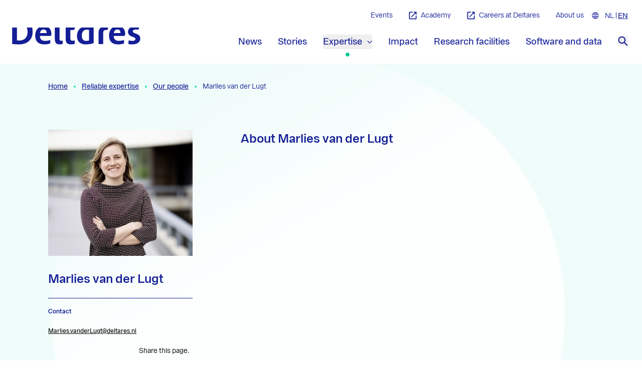

--- FILE ---
content_type: text/html; charset=utf-8
request_url: https://www.deltares.nl/en/expertise/our-people/marlies-van-der-lugt
body_size: 36585
content:
<!doctype html>
<html data-n-head-ssr lang="en" data-n-head="%7B%22lang%22:%7B%22ssr%22:%22en%22%7D%7D">
  <head >
    <meta data-n-head="ssr" charset="utf-8"><meta data-n-head="ssr" name="viewport" content="width=device-width, initial-scale=1"><meta data-n-head="ssr" name="format-detection" content="telephone=no"><meta data-n-head="ssr" name="msapplication-TileColor" content="#141e95"><meta data-n-head="ssr" name="theme-color" content="#ffffff"><meta data-n-head="ssr" name="keywords" content=""><meta data-n-head="ssr" name="robots" content=""><meta data-n-head="ssr" name="twitter:card" content="summary_large_image"><meta data-n-head="ssr" name="twitter:url" content="https://www.deltares.nl/en/expertise/our-people/marlies-van-der-lugt"><meta data-n-head="ssr" name="twitter:title" content="| Deltares"><meta data-n-head="ssr" property="og:url" content="https://www.deltares.nl/en/expertise/our-people/marlies-van-der-lugt"><meta data-n-head="ssr" property="og:type" content="website"><meta data-n-head="ssr" property="og:title" content="| Deltares"><meta data-n-head="ssr" property="og:locale" content="en"><title>Marlies van der Lugt | Deltares</title><link data-n-head="ssr" rel="icon" type="image/x-icon" href="/favicon.ico"><link data-n-head="ssr" rel="apple-touch-icon" sizes="180x180" href="/favicons/apple-touch-icon.png"><link data-n-head="ssr" rel="icon" type="image/png" sizes="32x32" href="/favicons/favicon-32x32.png"><link data-n-head="ssr" rel="icon" type="image/png" sizes="16x16" href="/favicons/favicon-16x16.png"><link data-n-head="ssr" rel="manifest" href="/favicons/site.webmanifest"><link data-n-head="ssr" rel="alternate icon" type="image/x-icon" href="/favicon.ico"><link data-n-head="ssr" rel="mask-icon" href="/favicons/safari-pinned-tab.svg" color="#141e95"><link data-n-head="ssr" rel="preload" href="/fonts/franca/3A9683_8_0.woff2" as="font" type="font/woff2" crossorigin="true"><link data-n-head="ssr" rel="preload" href="/fonts/franca/3A9683_5_0.woff2" as="font" type="font/woff2" crossorigin="true"><link data-n-head="ssr" rel="preload" href="/fonts/franca/3A9683_0_0.woff2" as="font" type="font/woff2" crossorigin="true"><link data-n-head="ssr" rel="home" href="https://www.deltares.nl/"><link data-n-head="ssr" rel="canonical" href="https://www.deltares.nl/en/expertise/our-people/marlies-van-der-lugt"><link data-n-head="ssr" rel="alternate" href="https://www.deltares.nl/en/expertise/our-people/marlies-van-der-lugt" hreflang="x-default"><link data-n-head="ssr" rel="alternate" href="https://www.deltares.nl/expertise/onze-mensen/marlies-van-der-lugt" hreflang="nl"><link data-n-head="ssr" rel="alternate" href="https://www.deltares.nl/en/expertise/our-people/marlies-van-der-lugt" hreflang="en"><script data-n-head="ssr" data-hid="gtm-script">if(!window._gtm_init){window._gtm_init=1;(function(w,n,d,m,e,p){w[d]=(w[d]==1||n[d]=='yes'||n[d]==1||n[m]==1||(w[e]&&w[e][p]&&w[e][p]()))?1:0})(window,navigator,'doNotTrack','msDoNotTrack','external','msTrackingProtectionEnabled');(function(w,d,s,l,x,y){w[x]={};w._gtm_inject=function(i){if(w.doNotTrack||w[x][i])return;w[x][i]=1;w[l]=w[l]||[];w[l].push({'gtm.start':new Date().getTime(),event:'gtm.js'});var f=d.getElementsByTagName(s)[0],j=d.createElement(s);j.async=true;j.src='https://www.googletagmanager.com/gtm.js?id='+i;f.parentNode.insertBefore(j,f);}})(window,document,'script','dataLayer','_gtm_ids','_gtm_inject')}</script><script data-n-head="ssr" type="application/ld+json">{"@context":"https://schema.org/","@type":"Person","url":"https://www.deltares.nl/en/expertise/our-people/marlies-van-der-lugt","name":"Marlies van der Lugt","email":"Marlies.vanderLugt@deltares.nl","familyName":"van der Lugt","givenName":"Marlies","jobTitle":null,"image":"https://cms.deltares.nl/assets/common/person/_420x370_crop_center-center_none/MARLIES-VAN-DER-LUGT-003.jpg?stamp=2402191550&tag=2xl","telephone":null}</script><link rel="preload" href="/_nuxt/08ad51e.js" as="script"><link rel="preload" href="/_nuxt/18eebbf.js" as="script"><link rel="preload" href="/_nuxt/d42eb7d.js" as="script"><link rel="preload" href="/_nuxt/059523b.js" as="script"><link rel="preload" href="/_nuxt/e4dd31d.js" as="script"><link rel="preload" href="/_nuxt/387a65a.js" as="script"><link rel="preload" href="/_nuxt/bb13259.js" as="script"><style data-vue-ssr-id="15ba7704:0 372ef649:0 662f3709:0 1c9aecd9:0 8cb5a924:0 a3677600:0 b8d92a30:0 83a95228:0">table{border:none;margin:0;padding:0;table-layout:fixed;width:100%}table caption{font-size:16px;margin:8px 12px}table tr{padding:0}table thead th{font-family:Franca,Helvetica,Arial,sans-serif;--tw-text-opacity:1;color:#141e95;color:rgba(20,30,149,var(--tw-text-opacity));font-size:14px;text-align:left}table thead td,table thead th{border-bottom-color:#141e95;border-bottom-color:rgba(20,30,149,var(--tw-border-opacity));border-bottom-width:1px;border-left-width:1px;--tw-border-opacity:1;border-left-color:#f4f4f5;border-left-color:rgba(244,244,245,var(--tw-border-opacity));padding:.5rem 1rem}@media (min-width:1024px){table thead th{font-size:16px}}table tbody td,table tbody th{font-size:14px;padding:.5rem 1rem;text-align:left}table td:first-child,table th:first-child{border-left-width:0}@media (min-width:1024px){table tbody td,table tbody th{border-left-width:1px;border-top-color:#e4e4e7;border-top-color:rgba(228,228,231,var(--tw-border-opacity));border-top-width:1px;--tw-border-opacity:1;border-left-color:#f4f4f5;border-left-color:rgba(244,244,245,var(--tw-border-opacity));font-size:16px}}@media screen and (max-width:1024px){table{border:0}table thead{border:none;clip:rect(0 0 0 0);height:1px;margin:-1px;overflow:hidden;padding:0;position:absolute;width:1px}table tr{border-bottom-color:#e4e4e7;border-bottom-color:rgba(228,228,231,var(--tw-border-opacity));border-bottom-width:2px;clear:both;display:block;margin-bottom:16px}table tbody td,table tr{--tw-border-opacity:1}table tbody td{border-bottom-color:#e4e4e7;border-bottom-color:rgba(228,228,231,var(--tw-border-opacity));border-bottom-width:1px;display:flex;flex-direction:row;font-size:14px}table tbody td span{display:block;min-width:75%;text-align:right}table tbody td:before{content:attr(data-label);display:block;font-family:Franca,Helvetica,Arial,sans-serif;margin-right:8px;--tw-text-opacity:1;color:#141e95;color:rgba(20,30,149,var(--tw-text-opacity));font-weight:700;min-width:25%}table tbody td:last-child{border-bottom:0}}

/*! tailwindcss v3.4.10 | MIT License | https://tailwindcss.com*/*,:after,:before{border:0 solid #e5e7eb;box-sizing:border-box}:after,:before{--tw-content:""}:host,html{line-height:1.5;-webkit-text-size-adjust:100%;font-family:Franca,Helvetica,Arial,sans-serif;font-feature-settings:normal;font-variation-settings:normal;-moz-tab-size:4;-o-tab-size:4;tab-size:4;-webkit-tap-highlight-color:transparent}body{line-height:inherit;margin:0}hr{border-top-width:1px;color:inherit;height:0}abbr:where([title]){text-decoration:underline;-webkit-text-decoration:underline dotted;text-decoration:underline dotted}h1,h2,h3,h4,h5,h6{font-size:inherit;font-weight:inherit}a{color:inherit;text-decoration:inherit}b,strong{font-weight:bolder}code,kbd,pre,samp{font-family:ui-monospace,SFMono-Regular,Menlo,Monaco,Consolas,"Liberation Mono","Courier New",monospace;font-feature-settings:normal;font-size:1em;font-variation-settings:normal}small{font-size:80%}sub,sup{font-size:75%;line-height:0;position:relative;vertical-align:baseline}sub{bottom:-.25em}sup{top:-.5em}table{border-collapse:collapse;border-color:inherit;text-indent:0}button,input,optgroup,select,textarea{color:inherit;font-family:inherit;font-feature-settings:inherit;font-size:100%;font-variation-settings:inherit;font-weight:inherit;letter-spacing:inherit;line-height:inherit;margin:0;padding:0}button,select{text-transform:none}button,input:where([type=button]),input:where([type=reset]),input:where([type=submit]){-webkit-appearance:button;background-color:transparent;background-image:none}:-moz-focusring{outline:auto}:-moz-ui-invalid{box-shadow:none}progress{vertical-align:baseline}::-webkit-inner-spin-button,::-webkit-outer-spin-button{height:auto}[type=search]{-webkit-appearance:textfield;outline-offset:-2px}::-webkit-search-decoration{-webkit-appearance:none}::-webkit-file-upload-button{-webkit-appearance:button;font:inherit}summary{display:list-item}blockquote,dd,dl,figure,h1,h2,h3,h4,h5,h6,hr,p,pre{margin:0}fieldset{margin:0}fieldset,legend{padding:0}menu,ol,ul{list-style:none;margin:0;padding:0}dialog{padding:0}textarea{resize:vertical}input::-moz-placeholder,textarea::-moz-placeholder{color:#9ca3af;opacity:1}input::placeholder,textarea::placeholder{color:#9ca3af;opacity:1}[role=button],button{cursor:pointer}:disabled{cursor:default}audio,canvas,embed,iframe,img,object,svg,video{display:block;vertical-align:middle}img,video{height:auto;max-width:100%}[hidden]{display:none}@font-face{font-display:swap;font-family:"Franca";font-style:normal;font-weight:400;src:url(/fonts/franca/3A9683_0_0.woff2) format("woff2"),url(/fonts/franca/3A9683_0_0.woff) format("woff")}@font-face{font-display:swap;font-family:"Franca";font-style:normal;font-weight:500;src:url(/fonts/franca/3A9683_5_0.woff2) format("woff2"),url(/fonts/franca/3A9683_5_0.woff) format("woff")}@font-face{font-display:swap;font-family:"Franca";font-style:normal;font-weight:600;src:url(/fonts/franca/3A9683_8_0.woff2) format("woff2"),url(/fonts/franca/3A9683_8_0.woff) format("woff")}.app-link{-webkit-text-decoration-skip-ink:none;text-decoration-skip-ink:none;text-underline-offset:2px;transition-duration:.3s;transition-property:all;transition-timing-function:cubic-bezier(.4,0,.2,1)}.app-link:focus,.app-link:hover{color:#00ab7f;color:var(--text-quinary)}html{scroll-padding-top:6rem}@media (min-width:1024px){html{scroll-padding-top:11rem}}:root{--text-primary:#000;--text-secondary:#141e95;--text-tertiary:#fff;--text-quaternary:#00e399;--text-quinary:#00ab7f;--text-button:#141e95;--text-button--secondary:#f0fcfa;--text-secondary--home:#fff;--bg-primary:#141e95;--bg-primary__rgb:20 30 149;--bg-secondary:#00e399;--bg-tertiary:#f0fcfa;--bg-quaternary:#00c2eb;--bg-quinary:#1b32e8;--bg-senary:#00c68d;--bg-septenary:#fff;--bg-octonary:#ededf7;--bg-button:#ffd434;--bg-button--hover:#00e399;--bg-button--secondary--hover:#00c2eb;--bg-homepage:#141e95;--border-primary:#141e95;--border-secondary:#00e399}.dummytheme{--text-primary:#000;--text-secondary:#6b21a8;--text-tertiary:#fefce8;--text-quaternary:#166534;--text-quinary:#1e40af;--text-button:#6b21a8;--text-button--secondary:#facc15;--text-secondary--home:#fff;--bg-primary:#f87171;--bg-primary__rgb:#f87171;--bg-secondary:#854d0e;--bg-tertiary:#4ade80;--bg-quaternary:#c084fc;--bg-quinary:#2dd4bf;--bg-senary:#16a34a;--bg-septenary:#3b82f6;--bg-octonary:#dbeafe;--bg-button:#fca5a5;--bg-button--hover:#dc2626;--bg-button--secondary--hover:#93c5fd;--bg-homepage:#15803d;--border-primary:#ffd434}html{font-family:Franca,Helvetica,Arial,sans-serif;scroll-behavior:smooth}input[type=search]{-webkit-appearance:none}*,:after,:before{--tw-border-spacing-x:0;--tw-border-spacing-y:0;--tw-translate-x:0;--tw-translate-y:0;--tw-rotate:0;--tw-skew-x:0;--tw-skew-y:0;--tw-scale-x:1;--tw-scale-y:1;--tw-pan-x: ;--tw-pan-y: ;--tw-pinch-zoom: ;--tw-scroll-snap-strictness:proximity;--tw-gradient-from-position: ;--tw-gradient-via-position: ;--tw-gradient-to-position: ;--tw-ordinal: ;--tw-slashed-zero: ;--tw-numeric-figure: ;--tw-numeric-spacing: ;--tw-numeric-fraction: ;--tw-ring-inset: ;--tw-ring-offset-width:0px;--tw-ring-offset-color:#fff;--tw-ring-color:rgba(59,130,246,.5);--tw-ring-offset-shadow:0 0 transparent;--tw-ring-shadow:0 0 transparent;--tw-shadow:0 0 transparent;--tw-shadow-colored:0 0 transparent;--tw-blur: ;--tw-brightness: ;--tw-contrast: ;--tw-grayscale: ;--tw-hue-rotate: ;--tw-invert: ;--tw-saturate: ;--tw-sepia: ;--tw-drop-shadow: ;--tw-backdrop-blur: ;--tw-backdrop-brightness: ;--tw-backdrop-contrast: ;--tw-backdrop-grayscale: ;--tw-backdrop-hue-rotate: ;--tw-backdrop-invert: ;--tw-backdrop-opacity: ;--tw-backdrop-saturate: ;--tw-backdrop-sepia: ;--tw-contain-size: ;--tw-contain-layout: ;--tw-contain-paint: ;--tw-contain-style: }::backdrop{--tw-border-spacing-x:0;--tw-border-spacing-y:0;--tw-translate-x:0;--tw-translate-y:0;--tw-rotate:0;--tw-skew-x:0;--tw-skew-y:0;--tw-scale-x:1;--tw-scale-y:1;--tw-pan-x: ;--tw-pan-y: ;--tw-pinch-zoom: ;--tw-scroll-snap-strictness:proximity;--tw-gradient-from-position: ;--tw-gradient-via-position: ;--tw-gradient-to-position: ;--tw-ordinal: ;--tw-slashed-zero: ;--tw-numeric-figure: ;--tw-numeric-spacing: ;--tw-numeric-fraction: ;--tw-ring-inset: ;--tw-ring-offset-width:0px;--tw-ring-offset-color:#fff;--tw-ring-color:rgba(59,130,246,.5);--tw-ring-offset-shadow:0 0 transparent;--tw-ring-shadow:0 0 transparent;--tw-shadow:0 0 transparent;--tw-shadow-colored:0 0 transparent;--tw-blur: ;--tw-brightness: ;--tw-contrast: ;--tw-grayscale: ;--tw-hue-rotate: ;--tw-invert: ;--tw-saturate: ;--tw-sepia: ;--tw-drop-shadow: ;--tw-backdrop-blur: ;--tw-backdrop-brightness: ;--tw-backdrop-contrast: ;--tw-backdrop-grayscale: ;--tw-backdrop-hue-rotate: ;--tw-backdrop-invert: ;--tw-backdrop-opacity: ;--tw-backdrop-saturate: ;--tw-backdrop-sepia: ;--tw-contain-size: ;--tw-contain-layout: ;--tw-contain-paint: ;--tw-contain-style: }.container{width:100%}@media (min-width:100%){.container{max-width:100%}}@media (min-width:640px){.container{max-width:640px}}@media (min-width:768px){.container{max-width:768px}}@media (min-width:1024px){.container{max-width:1024px}}@media (min-width:1120px){.container{max-width:1120px}}@media (min-width:1536px){.container{max-width:1536px}}.prose{color:var(--tw-prose-body);max-width:65ch}.prose :where(p):not(:where([class~=not-prose],[class~=not-prose] *)){margin-bottom:1.25em;margin-top:1.25em}.prose :where([class~=lead]):not(:where([class~=not-prose],[class~=not-prose] *)){color:var(--tw-prose-lead);font-size:1.25em;line-height:1.6;margin-bottom:1.2em;margin-top:1.2em}.prose :where(a):not(:where([class~=not-prose],[class~=not-prose] *)){color:var(--tw-prose-links);font-weight:500;-webkit-text-decoration:underline;text-decoration:underline}.prose :where(strong):not(:where([class~=not-prose],[class~=not-prose] *)){color:var(--tw-prose-bold);font-weight:600}.prose :where(a strong):not(:where([class~=not-prose],[class~=not-prose] *)){color:inherit}.prose :where(blockquote strong):not(:where([class~=not-prose],[class~=not-prose] *)){color:inherit}.prose :where(thead th strong):not(:where([class~=not-prose],[class~=not-prose] *)){color:inherit}.prose :where(ol):not(:where([class~=not-prose],[class~=not-prose] *)){list-style-type:decimal;margin-bottom:1.25em;margin-top:1.25em;padding-left:1.625em}.prose :where(ol[type=A]):not(:where([class~=not-prose],[class~=not-prose] *)){list-style-type:upper-alpha}.prose :where(ol[type=a]):not(:where([class~=not-prose],[class~=not-prose] *)){list-style-type:lower-alpha}.prose :where(ol[type=A s]):not(:where([class~=not-prose],[class~=not-prose] *)){list-style-type:upper-alpha}.prose :where(ol[type=a s]):not(:where([class~=not-prose],[class~=not-prose] *)){list-style-type:lower-alpha}.prose :where(ol[type=I]):not(:where([class~=not-prose],[class~=not-prose] *)){list-style-type:upper-roman}.prose :where(ol[type=i]):not(:where([class~=not-prose],[class~=not-prose] *)){list-style-type:lower-roman}.prose :where(ol[type=I s]):not(:where([class~=not-prose],[class~=not-prose] *)){list-style-type:upper-roman}.prose :where(ol[type=i s]):not(:where([class~=not-prose],[class~=not-prose] *)){list-style-type:lower-roman}.prose :where(ol[type="1"]):not(:where([class~=not-prose],[class~=not-prose] *)){list-style-type:decimal}.prose :where(ul):not(:where([class~=not-prose],[class~=not-prose] *)){list-style-type:disc;margin-bottom:1.25em;margin-top:1.25em;padding-left:1.625em}.prose :where(ol>li):not(:where([class~=not-prose],[class~=not-prose] *))::marker{color:var(--tw-prose-counters);font-weight:400}.prose :where(ul>li):not(:where([class~=not-prose],[class~=not-prose] *))::marker{color:var(--tw-prose-bullets)}.prose :where(dt):not(:where([class~=not-prose],[class~=not-prose] *)){color:var(--tw-prose-headings);font-weight:600;margin-top:1.25em}.prose :where(hr):not(:where([class~=not-prose],[class~=not-prose] *)){border-color:var(--tw-prose-hr);border-top-width:1px;margin-bottom:3em;margin-top:3em}.prose :where(blockquote):not(:where([class~=not-prose],[class~=not-prose] *)){border-left-color:var(--tw-prose-quote-borders);border-left-width:.25rem;color:var(--tw-prose-quotes);font-style:italic;font-weight:500;margin-bottom:1.6em;margin-top:1.6em;padding-left:1em;quotes:"\201C""\201D""\2018""\2019"}.prose :where(blockquote p:first-of-type):not(:where([class~=not-prose],[class~=not-prose] *)):before{content:open-quote}.prose :where(blockquote p:last-of-type):not(:where([class~=not-prose],[class~=not-prose] *)):after{content:close-quote}.prose :where(h1):not(:where([class~=not-prose],[class~=not-prose] *)){color:var(--tw-prose-headings);font-size:2.25em;font-weight:800;line-height:1.1111111;margin-bottom:.8888889em;margin-top:0}.prose :where(h1 strong):not(:where([class~=not-prose],[class~=not-prose] *)){color:inherit;font-weight:900}.prose :where(h2):not(:where([class~=not-prose],[class~=not-prose] *)){color:var(--tw-prose-headings);font-size:1.5em;font-weight:700;line-height:1.3333333;margin-bottom:1em;margin-top:2em}.prose :where(h2 strong):not(:where([class~=not-prose],[class~=not-prose] *)){color:inherit;font-weight:800}.prose :where(h3):not(:where([class~=not-prose],[class~=not-prose] *)){color:var(--tw-prose-headings);font-size:1.25em;font-weight:600;line-height:1.6;margin-bottom:.6em;margin-top:1.6em}.prose :where(h3 strong):not(:where([class~=not-prose],[class~=not-prose] *)){color:inherit;font-weight:700}.prose :where(h4):not(:where([class~=not-prose],[class~=not-prose] *)){color:var(--tw-prose-headings);font-weight:600;line-height:1.5;margin-bottom:.5em;margin-top:1.5em}.prose :where(h4 strong):not(:where([class~=not-prose],[class~=not-prose] *)){color:inherit;font-weight:700}.prose :where(img):not(:where([class~=not-prose],[class~=not-prose] *)){margin-bottom:2em;margin-top:2em}.prose :where(picture):not(:where([class~=not-prose],[class~=not-prose] *)){display:block;margin-bottom:2em;margin-top:2em}.prose :where(video):not(:where([class~=not-prose],[class~=not-prose] *)){margin-bottom:2em;margin-top:2em}.prose :where(kbd):not(:where([class~=not-prose],[class~=not-prose] *)){border-radius:.3125rem;box-shadow:0 0 0 1px rgb(var(--tw-prose-kbd-shadows)/10%),0 3px 0 rgb(var(--tw-prose-kbd-shadows)/10%);color:var(--tw-prose-kbd);font-family:inherit;font-size:.875em;font-weight:500;padding:.1875em .375em}.prose :where(code):not(:where([class~=not-prose],[class~=not-prose] *)){color:var(--tw-prose-code);font-size:.875em;font-weight:600}.prose :where(code):not(:where([class~=not-prose],[class~=not-prose] *)):before{content:"`"}.prose :where(code):not(:where([class~=not-prose],[class~=not-prose] *)):after{content:"`"}.prose :where(a code):not(:where([class~=not-prose],[class~=not-prose] *)){color:inherit}.prose :where(h1 code):not(:where([class~=not-prose],[class~=not-prose] *)){color:inherit}.prose :where(h2 code):not(:where([class~=not-prose],[class~=not-prose] *)){color:inherit;font-size:.875em}.prose :where(h3 code):not(:where([class~=not-prose],[class~=not-prose] *)){color:inherit;font-size:.9em}.prose :where(h4 code):not(:where([class~=not-prose],[class~=not-prose] *)){color:inherit}.prose :where(blockquote code):not(:where([class~=not-prose],[class~=not-prose] *)){color:inherit}.prose :where(thead th code):not(:where([class~=not-prose],[class~=not-prose] *)){color:inherit}.prose :where(pre):not(:where([class~=not-prose],[class~=not-prose] *)){background-color:var(--tw-prose-pre-bg);border-radius:.375rem;color:var(--tw-prose-pre-code);font-size:.875em;font-weight:400;line-height:1.7142857;margin-bottom:1.7142857em;margin-top:1.7142857em;overflow-x:auto;padding:.8571429em 1.1428571em}.prose :where(pre code):not(:where([class~=not-prose],[class~=not-prose] *)){background-color:transparent;border-radius:0;border-width:0;color:inherit;font-family:inherit;font-size:inherit;font-weight:inherit;line-height:inherit;padding:0}.prose :where(pre code):not(:where([class~=not-prose],[class~=not-prose] *)):before{content:none}.prose :where(pre code):not(:where([class~=not-prose],[class~=not-prose] *)):after{content:none}.prose :where(table):not(:where([class~=not-prose],[class~=not-prose] *)){font-size:.875em;line-height:1.7142857;margin-bottom:2em;margin-top:2em;table-layout:auto;width:100%}.prose :where(thead):not(:where([class~=not-prose],[class~=not-prose] *)){border-bottom-color:var(--tw-prose-th-borders);border-bottom-width:1px}.prose :where(thead th):not(:where([class~=not-prose],[class~=not-prose] *)){color:var(--tw-prose-headings);font-weight:600;padding-bottom:.5714286em;padding-left:.5714286em;padding-right:.5714286em;vertical-align:bottom}.prose :where(tbody tr):not(:where([class~=not-prose],[class~=not-prose] *)){border-bottom-color:var(--tw-prose-td-borders);border-bottom-width:1px}.prose :where(tbody tr:last-child):not(:where([class~=not-prose],[class~=not-prose] *)){border-bottom-width:0}.prose :where(tbody td):not(:where([class~=not-prose],[class~=not-prose] *)){vertical-align:baseline}.prose :where(tfoot):not(:where([class~=not-prose],[class~=not-prose] *)){border-top-color:var(--tw-prose-th-borders);border-top-width:1px}.prose :where(tfoot td):not(:where([class~=not-prose],[class~=not-prose] *)){vertical-align:top}.prose :where(th,td):not(:where([class~=not-prose],[class~=not-prose] *)){text-align:left}.prose :where(figure>*):not(:where([class~=not-prose],[class~=not-prose] *)){margin-bottom:0;margin-top:0}.prose :where(figcaption):not(:where([class~=not-prose],[class~=not-prose] *)){color:var(--tw-prose-captions);font-size:.875em;line-height:1.4285714;margin-top:.8571429em}.prose{--tw-prose-body:#374151;--tw-prose-headings:#111827;--tw-prose-lead:#4b5563;--tw-prose-links:#111827;--tw-prose-bold:#111827;--tw-prose-counters:#6b7280;--tw-prose-bullets:#d1d5db;--tw-prose-hr:#e5e7eb;--tw-prose-quotes:#111827;--tw-prose-quote-borders:#e5e7eb;--tw-prose-captions:#6b7280;--tw-prose-kbd:#111827;--tw-prose-kbd-shadows:17 24 39;--tw-prose-code:#111827;--tw-prose-pre-code:#e5e7eb;--tw-prose-pre-bg:#1f2937;--tw-prose-th-borders:#d1d5db;--tw-prose-td-borders:#e5e7eb;--tw-prose-invert-body:#d1d5db;--tw-prose-invert-headings:#fff;--tw-prose-invert-lead:#9ca3af;--tw-prose-invert-links:#fff;--tw-prose-invert-bold:#fff;--tw-prose-invert-counters:#9ca3af;--tw-prose-invert-bullets:#4b5563;--tw-prose-invert-hr:#374151;--tw-prose-invert-quotes:#f3f4f6;--tw-prose-invert-quote-borders:#374151;--tw-prose-invert-captions:#9ca3af;--tw-prose-invert-kbd:#fff;--tw-prose-invert-kbd-shadows:255 255 255;--tw-prose-invert-code:#fff;--tw-prose-invert-pre-code:#d1d5db;--tw-prose-invert-pre-bg:rgba(0,0,0,.5);--tw-prose-invert-th-borders:#4b5563;--tw-prose-invert-td-borders:#374151;font-size:1rem;line-height:1.75}.prose :where(picture>img):not(:where([class~=not-prose],[class~=not-prose] *)){margin-bottom:0;margin-top:0}.prose :where(li):not(:where([class~=not-prose],[class~=not-prose] *)){margin-bottom:.5em;margin-top:.5em}.prose :where(ol>li):not(:where([class~=not-prose],[class~=not-prose] *)){padding-left:.375em}.prose :where(ul>li):not(:where([class~=not-prose],[class~=not-prose] *)){padding-left:.375em}.prose :where(.prose>ul>li p):not(:where([class~=not-prose],[class~=not-prose] *)){margin-bottom:.75em;margin-top:.75em}.prose :where(.prose>ul>li>p:first-child):not(:where([class~=not-prose],[class~=not-prose] *)){margin-top:1.25em}.prose :where(.prose>ul>li>p:last-child):not(:where([class~=not-prose],[class~=not-prose] *)){margin-bottom:1.25em}.prose :where(.prose>ol>li>p:first-child):not(:where([class~=not-prose],[class~=not-prose] *)){margin-top:1.25em}.prose :where(.prose>ol>li>p:last-child):not(:where([class~=not-prose],[class~=not-prose] *)){margin-bottom:1.25em}.prose :where(ul ul,ul ol,ol ul,ol ol):not(:where([class~=not-prose],[class~=not-prose] *)){margin-bottom:.75em;margin-top:.75em}.prose :where(dl):not(:where([class~=not-prose],[class~=not-prose] *)){margin-bottom:1.25em;margin-top:1.25em}.prose :where(dd):not(:where([class~=not-prose],[class~=not-prose] *)){margin-top:.5em;padding-left:1.625em}.prose :where(hr+*):not(:where([class~=not-prose],[class~=not-prose] *)){margin-top:0}.prose :where(h2+*):not(:where([class~=not-prose],[class~=not-prose] *)){margin-top:0}.prose :where(h3+*):not(:where([class~=not-prose],[class~=not-prose] *)){margin-top:0}.prose :where(h4+*):not(:where([class~=not-prose],[class~=not-prose] *)){margin-top:0}.prose :where(thead th:first-child):not(:where([class~=not-prose],[class~=not-prose] *)){padding-left:0}.prose :where(thead th:last-child):not(:where([class~=not-prose],[class~=not-prose] *)){padding-right:0}.prose :where(tbody td,tfoot td):not(:where([class~=not-prose],[class~=not-prose] *)){padding:.5714286em}.prose :where(tbody td:first-child,tfoot td:first-child):not(:where([class~=not-prose],[class~=not-prose] *)){padding-left:0}.prose :where(tbody td:last-child,tfoot td:last-child):not(:where([class~=not-prose],[class~=not-prose] *)){padding-right:0}.prose :where(figure):not(:where([class~=not-prose],[class~=not-prose] *)){margin-bottom:2em;margin-top:2em}.prose :where(.prose>:first-child):not(:where([class~=not-prose],[class~=not-prose] *)){margin-top:0}.prose :where(.prose>:last-child):not(:where([class~=not-prose],[class~=not-prose] *)){margin-bottom:0}.pointer-events-none{pointer-events:none}.pointer-events-auto{pointer-events:auto}.visible{visibility:visible}.invisible{visibility:hidden}.fixed{position:fixed}.absolute{position:absolute}.relative{position:relative}.bottom-0{bottom:0}.bottom-\[58px\]{bottom:58px}.bottom-auto{bottom:auto}.left-0{left:0}.left-1\/2{left:50%}.left-4{left:1rem}.left-\[150\%\]{left:150%}.right-0{right:0}.right-16{right:4rem}.right-\[150\%\]{right:150%}.top-0{top:0}.top-1\/2{top:50%}.top-4{top:1rem}.z-0{z-index:0}.z-10{z-index:10}.z-20{z-index:20}.z-30{z-index:30}.z-50{z-index:50}.z-\[999\]{z-index:999}.order-1{order:1}.order-2{order:2}.order-3{order:3}.order-4{order:4}.order-5{order:5}.order-first{order:-9999}.col-span-1{grid-column:span 1/span 1}.col-span-12{grid-column:span 12/span 12}.col-span-6{grid-column:span 6/span 6}.col-span-full{grid-column:1/-1}.col-start-1{grid-column-start:1}.col-start-3{grid-column-start:3}.col-end-11{grid-column-end:11}.col-end-13{grid-column-end:13}.row-span-1{grid-row:span 1/span 1}.row-span-2{grid-row:span 2/span 2}.row-start-1{grid-row-start:1}.row-start-2{grid-row-start:2}.row-start-3{grid-row-start:3}.row-end-1{grid-row-end:1}.row-end-3{grid-row-end:3}.row-end-8{grid-row-end:8}.clear-both{clear:both}.m-2{margin:.5rem}.m-6{margin:1.5rem}.m-auto{margin:auto}.-mx-4{margin-left:-1rem;margin-right:-1rem}.-mx-5{margin-left:-1.25rem;margin-right:-1.25rem}.mx-10{margin-left:2.5rem;margin-right:2.5rem}.mx-2{margin-left:.5rem;margin-right:.5rem}.mx-3{margin-left:.75rem;margin-right:.75rem}.mx-4{margin-left:1rem;margin-right:1rem}.mx-5{margin-left:1.25rem;margin-right:1.25rem}.mx-auto{margin-left:auto;margin-right:auto}.my-10{margin-bottom:2.5rem;margin-top:2.5rem}.my-2{margin-bottom:.5rem;margin-top:.5rem}.my-4{margin-bottom:1rem;margin-top:1rem}.-mb-4{margin-bottom:-1rem}.-ml-4{margin-left:-1rem}.-ml-5{margin-left:-1.25rem}.-ml-8{margin-left:-2rem}.-mt-20{margin-top:-5rem}.-mt-40{margin-top:-10rem}.-mt-\[1px\]{margin-top:-1px}.mb-0{margin-bottom:0}.mb-1{margin-bottom:.25rem}.mb-1\.5{margin-bottom:.375rem}.mb-10{margin-bottom:2.5rem}.mb-12{margin-bottom:3rem}.mb-14{margin-bottom:3.5rem}.mb-16{margin-bottom:4rem}.mb-2{margin-bottom:.5rem}.mb-3{margin-bottom:.75rem}.mb-4{margin-bottom:1rem}.mb-5{margin-bottom:1.25rem}.mb-6{margin-bottom:1.5rem}.mb-7{margin-bottom:1.75rem}.mb-8{margin-bottom:2rem}.mb-\[1rem\]{margin-bottom:1rem}.ml-10{margin-left:2.5rem}.ml-2{margin-left:.5rem}.ml-3{margin-left:.75rem}.ml-4{margin-left:1rem}.ml-6{margin-left:1.5rem}.ml-\[50\%\]{margin-left:50%}.ml-auto{margin-left:auto}.mr-1{margin-right:.25rem}.mr-2{margin-right:.5rem}.mr-3{margin-right:.75rem}.mr-4{margin-right:1rem}.mr-6{margin-right:1.5rem}.mr-auto{margin-right:auto}.mt-10{margin-top:2.5rem}.mt-2{margin-top:.5rem}.mt-2\.5{margin-top:.625rem}.mt-4{margin-top:1rem}.mt-5{margin-top:1.25rem}.mt-7{margin-top:1.75rem}.mt-8{margin-top:2rem}.mt-9{margin-top:2.25rem}.mt-\[-1px\]{margin-top:-1px}.mt-\[1px\]{margin-top:1px}.mt-\[5px\]{margin-top:5px}.mt-\[6px\]{margin-top:6px}.mt-\[72px\]{margin-top:72px}.mt-auto{margin-top:auto}.line-clamp-3{display:-webkit-box;overflow:hidden;-webkit-box-orient:vertical;-webkit-line-clamp:3}.block{display:block}.inline-block{display:inline-block}.flex{display:flex}.inline-flex{display:inline-flex}.table{display:table}.grid{display:grid}.hidden{display:none}.aspect-\[160\/141\]{aspect-ratio:160/141}.aspect-\[640\/360\]{aspect-ratio:640/360}.aspect-square{aspect-ratio:1/1}.h-0{height:0}.h-1{height:.25rem}.h-1\.5{height:.375rem}.h-14{height:3.5rem}.h-2{height:.5rem}.h-2\.5{height:.625rem}.h-20{height:5rem}.h-24{height:6rem}.h-3{height:.75rem}.h-3\.5{height:.875rem}.h-32{height:8rem}.h-4{height:1rem}.h-40{height:10rem}.h-5{height:1.25rem}.h-6{height:1.5rem}.h-8{height:2rem}.h-\[105vh\]{height:105vh}.h-\[240px\]{height:240px}.h-\[285px\]{height:285px}.h-\[320px\]{height:320px}.h-\[40px\]{height:40px}.h-\[50px\]{height:50px}.h-auto{height:auto}.h-fit{height:-moz-fit-content;height:fit-content}.h-full{height:100%}.h-screen{height:100vh}.max-h-\[18rem\]{max-height:18rem}.w-1{width:.25rem}.w-1\.5{width:.375rem}.w-1\/2{width:50%}.w-14{width:3.5rem}.w-2{width:.5rem}.w-2\.5{width:.625rem}.w-20{width:5rem}.w-24{width:6rem}.w-3{width:.75rem}.w-3\.5{width:.875rem}.w-32{width:8rem}.w-4{width:1rem}.w-4\/5{width:80%}.w-44{width:11rem}.w-5{width:1.25rem}.w-6{width:1.5rem}.w-64{width:16rem}.w-8{width:2rem}.w-80{width:20rem}.w-\[100px\]{width:100px}.w-\[450px\]{width:450px}.w-\[50px\]{width:50px}.w-fit{width:-moz-fit-content;width:fit-content}.w-full{width:100%}.max-w-4xl{max-width:56rem}.max-w-\[550px\]{max-width:550px}.max-w-\[650px\]{max-width:650px}.max-w-md{max-width:28rem}.max-w-screen-sm{max-width:640px}.flex-auto{flex:1 1 auto}.flex-none{flex:none}.shrink{flex-shrink:1}.shrink-0{flex-shrink:0}.grow{flex-grow:1}.grow-0{flex-grow:0}.origin-center{transform-origin:center}.-translate-x-1\/2{--tw-translate-x:-50%;transform:translate(-50%,var(--tw-translate-y)) rotate(var(--tw-rotate)) skewX(var(--tw-skew-x)) skewY(var(--tw-skew-y)) scaleX(var(--tw-scale-x)) scaleY(var(--tw-scale-y));transform:translate(var(--tw-translate-x),var(--tw-translate-y)) rotate(var(--tw-rotate)) skewX(var(--tw-skew-x)) skewY(var(--tw-skew-y)) scaleX(var(--tw-scale-x)) scaleY(var(--tw-scale-y))}.-translate-y-1\/2{--tw-translate-y:-50%;transform:translate(var(--tw-translate-x),-50%) rotate(var(--tw-rotate)) skewX(var(--tw-skew-x)) skewY(var(--tw-skew-y)) scaleX(var(--tw-scale-x)) scaleY(var(--tw-scale-y));transform:translate(var(--tw-translate-x),var(--tw-translate-y)) rotate(var(--tw-rotate)) skewX(var(--tw-skew-x)) skewY(var(--tw-skew-y)) scaleX(var(--tw-scale-x)) scaleY(var(--tw-scale-y))}.-rotate-180{--tw-rotate:-180deg;transform:translate(var(--tw-translate-x),var(--tw-translate-y)) rotate(-180deg) skewX(var(--tw-skew-x)) skewY(var(--tw-skew-y)) scaleX(var(--tw-scale-x)) scaleY(var(--tw-scale-y));transform:translate(var(--tw-translate-x),var(--tw-translate-y)) rotate(var(--tw-rotate)) skewX(var(--tw-skew-x)) skewY(var(--tw-skew-y)) scaleX(var(--tw-scale-x)) scaleY(var(--tw-scale-y))}.rotate-0{--tw-rotate:0deg;transform:translate(var(--tw-translate-x),var(--tw-translate-y)) rotate(0deg) skewX(var(--tw-skew-x)) skewY(var(--tw-skew-y)) scaleX(var(--tw-scale-x)) scaleY(var(--tw-scale-y));transform:translate(var(--tw-translate-x),var(--tw-translate-y)) rotate(var(--tw-rotate)) skewX(var(--tw-skew-x)) skewY(var(--tw-skew-y)) scaleX(var(--tw-scale-x)) scaleY(var(--tw-scale-y))}.rotate-180{--tw-rotate:180deg;transform:translate(var(--tw-translate-x),var(--tw-translate-y)) rotate(180deg) skewX(var(--tw-skew-x)) skewY(var(--tw-skew-y)) scaleX(var(--tw-scale-x)) scaleY(var(--tw-scale-y))}.rotate-180,.transform{transform:translate(var(--tw-translate-x),var(--tw-translate-y)) rotate(var(--tw-rotate)) skewX(var(--tw-skew-x)) skewY(var(--tw-skew-y)) scaleX(var(--tw-scale-x)) scaleY(var(--tw-scale-y))}.cursor-pointer{cursor:pointer}.list-none{list-style-type:none}.appearance-none{-webkit-appearance:none;-moz-appearance:none;appearance:none}.grid-flow-row{grid-auto-flow:row}.auto-rows-auto{grid-auto-rows:auto}.auto-rows-max{grid-auto-rows:max-content}.grid-cols-12{grid-template-columns:repeat(12,minmax(0,1fr))}.grid-cols-2{grid-template-columns:repeat(2,minmax(0,1fr))}.grid-cols-3{grid-template-columns:repeat(3,minmax(0,1fr))}.grid-cols-4{grid-template-columns:repeat(4,minmax(0,1fr))}.grid-cols-5{grid-template-columns:repeat(5,minmax(0,1fr))}.grid-cols-6{grid-template-columns:repeat(6,minmax(0,1fr))}.grid-rows-1{grid-template-rows:repeat(1,minmax(0,1fr))}.flex-row{flex-direction:row}.flex-col{flex-direction:column}.flex-wrap{flex-wrap:wrap}.place-content-center{align-content:center;justify-content:center;place-content:center}.content-start{align-content:flex-start}.content-end{align-content:flex-end}.items-start{align-items:flex-start}.items-end{align-items:flex-end}.items-center{align-items:center}.items-stretch{align-items:stretch}.justify-start{justify-content:flex-start}.justify-end{justify-content:flex-end}.justify-center{justify-content:center}.justify-between{justify-content:space-between}.justify-around{justify-content:space-around}.justify-items-end{justify-items:end}.gap-2{gap:.5rem}.gap-4{gap:1rem}.gap-6{gap:1.5rem}.gap-8{gap:2rem}.gap-x-8{-moz-column-gap:2rem;column-gap:2rem}.gap-y-0{row-gap:0}.gap-y-10{row-gap:2.5rem}.gap-y-4{row-gap:1rem}.gap-y-6{row-gap:1.5rem}.divide-y>:not([hidden])~:not([hidden]){--tw-divide-y-reverse:0;border-bottom-width:0;border-bottom-width:calc(1px*var(--tw-divide-y-reverse));border-top-width:1px;border-top-width:calc(1px*(1 - var(--tw-divide-y-reverse)))}.divide-solid>:not([hidden])~:not([hidden]){border-style:solid}.divide-white>:not([hidden])~:not([hidden]){--tw-divide-opacity:1;border-color:#fff;border-color:rgba(255,255,255,var(--tw-divide-opacity))}.self-stretch{align-self:stretch}.overflow-auto{overflow:auto}.overflow-hidden{overflow:hidden}.overflow-y-auto{overflow-y:auto}.truncate{overflow:hidden;text-overflow:ellipsis;white-space:nowrap}.whitespace-pre-wrap{white-space:pre-wrap}.rounded{border-radius:.25rem}.rounded-3xl{border-radius:1.5rem}.rounded-full{border-radius:9999px}.rounded-md{border-radius:.375rem}.rounded-sm{border-radius:.125rem}.rounded-b{border-bottom-left-radius:.25rem;border-bottom-right-radius:.25rem}.rounded-b-none{border-bottom-left-radius:0;border-bottom-right-radius:0}.rounded-b-sm{border-bottom-left-radius:.125rem;border-bottom-right-radius:.125rem}.rounded-l{border-bottom-left-radius:.25rem;border-top-left-radius:.25rem}.rounded-l-none{border-bottom-left-radius:0;border-top-left-radius:0}.rounded-r{border-bottom-right-radius:.25rem;border-top-right-radius:.25rem}.rounded-r-none{border-bottom-right-radius:0;border-top-right-radius:0}.rounded-bl-md{border-bottom-left-radius:.375rem}.rounded-br-md{border-bottom-right-radius:.375rem}.border{border-width:1px}.border-0{border-width:0}.border-2{border-width:2px}.border-4{border-width:4px}.border-x-2{border-left-width:2px;border-right-width:2px}.border-b{border-bottom-width:1px}.border-b-2{border-bottom-width:2px}.border-b-8{border-bottom-width:8px}.border-b-\[1px\]{border-bottom-width:1px}.border-l{border-left-width:1px}.border-l-2{border-left-width:2px}.border-r{border-right-width:1px}.border-t{border-top-width:1px}.border-t-4{border-top-width:4px}.border-t-\[3px\]{border-top-width:3px}.border-solid{border-style:solid}.border-\[\#d0d0d0\]{--tw-border-opacity:1;border-color:#d0d0d0;border-color:rgba(208,208,208,var(--tw-border-opacity))}.border-app-green--caribbean--light{--tw-border-opacity:1;border-color:#00e399;border-color:rgba(0,227,153,var(--tw-border-opacity))}.border-black{--tw-border-opacity:1;border-color:#000;border-color:rgba(0,0,0,var(--tw-border-opacity))}.border-current{border-color:currentColor}.border-gray-300{--tw-border-opacity:1;border-color:#d1d5db;border-color:rgba(209,213,219,var(--tw-border-opacity))}.border-green-900{--tw-border-opacity:1;border-color:#14532d;border-color:rgba(20,83,45,var(--tw-border-opacity))}.border-neutral-200{--tw-border-opacity:1;border-color:#e5e5e5;border-color:rgba(229,229,229,var(--tw-border-opacity))}.border-neutral-300{--tw-border-opacity:1;border-color:#d4d4d4;border-color:rgba(212,212,212,var(--tw-border-opacity))}.border-red-900{--tw-border-opacity:1;border-color:#7f1d1d;border-color:rgba(127,29,29,var(--tw-border-opacity))}.border-theme-primary{border-color:#141e95;border-color:var(--border-primary)}.border-theme-secondary{border-color:#00e399;border-color:var(--border-secondary)}.border-white{--tw-border-opacity:1;border-color:#fff;border-color:rgba(255,255,255,var(--tw-border-opacity))}.bg-\[\#00E39972\]{background-color:rgba(0,227,153,.447)}.bg-app-blue--deep-sky{--tw-bg-opacity:1;background-color:#00c2eb;background-color:rgba(0,194,235,var(--tw-bg-opacity))}.bg-app-blue--egyptian{--tw-bg-opacity:1;background-color:#141e95;background-color:rgba(20,30,149,var(--tw-bg-opacity))}.bg-app-blue--hawkes{--tw-bg-opacity:1;background-color:#ededf7;background-color:rgba(237,237,247,var(--tw-bg-opacity))}.bg-app-blue--persian{--tw-bg-opacity:1;background-color:#1b32e8;background-color:rgba(27,50,232,var(--tw-bg-opacity))}.bg-app-green--caribbean{--tw-bg-opacity:1;background-color:#00c68d;background-color:rgba(0,198,141,var(--tw-bg-opacity))}.bg-app-green--caribbean--light{--tw-bg-opacity:1;background-color:#00e399;background-color:rgba(0,227,153,var(--tw-bg-opacity))}.bg-app-green--jade{--tw-bg-opacity:1;background-color:#00ab7f;background-color:rgba(0,171,127,var(--tw-bg-opacity))}.bg-app-orange--sunglow{--tw-bg-opacity:1;background-color:#ffd434;background-color:rgba(255,212,52,var(--tw-bg-opacity))}.bg-app-white--cosmic-latte{--tw-bg-opacity:1;background-color:#f0fcfa;background-color:rgba(240,252,250,var(--tw-bg-opacity))}.bg-black{--tw-bg-opacity:1;background-color:#000;background-color:rgba(0,0,0,var(--tw-bg-opacity))}.bg-gray-100{--tw-bg-opacity:1;background-color:#f3f4f6;background-color:rgba(243,244,246,var(--tw-bg-opacity))}.bg-gray-200{--tw-bg-opacity:1;background-color:#e5e7eb;background-color:rgba(229,231,235,var(--tw-bg-opacity))}.bg-gray-400{--tw-bg-opacity:1;background-color:#9ca3af;background-color:rgba(156,163,175,var(--tw-bg-opacity))}.bg-green-900{--tw-bg-opacity:1;background-color:#14532d;background-color:rgba(20,83,45,var(--tw-bg-opacity))}.bg-red-900{--tw-bg-opacity:1;background-color:#7f1d1d;background-color:rgba(127,29,29,var(--tw-bg-opacity))}.bg-theme-button{background-color:#ffd434;background-color:var(--bg-button)}.bg-theme-homepage{background-color:#141e95;background-color:var(--bg-homepage)}.bg-theme-primary{background-color:#141e95;background-color:var(--bg-primary)}.bg-theme-quaternary{background-color:#00c2eb;background-color:var(--bg-quaternary)}.bg-theme-quinary{background-color:#1b32e8;background-color:var(--bg-quinary)}.bg-theme-secondary{background-color:#00e399;background-color:var(--bg-secondary)}.bg-theme-senary{background-color:#00c68d;background-color:var(--bg-senary)}.bg-theme-septenary{background-color:#fff;background-color:var(--bg-septenary)}.bg-theme-tertiary{background-color:#f0fcfa;background-color:var(--bg-tertiary)}.bg-transparent{background-color:transparent}.bg-white{--tw-bg-opacity:1;background-color:#fff;background-color:rgba(255,255,255,var(--tw-bg-opacity))}.bg-gradient-to-tl{background-image:linear-gradient(to top left,var(--tw-gradient-stops))}.from-white{--tw-gradient-from:#fff var(--tw-gradient-from-position);--tw-gradient-to:hsla(0,0%,100%,0) var(--tw-gradient-to-position);--tw-gradient-stops:var(--tw-gradient-from),var(--tw-gradient-to)}.object-cover{-o-object-fit:cover;object-fit:cover}.p-0{padding:0}.p-2{padding:.5rem}.p-3{padding:.75rem}.p-4{padding:1rem}.p-5{padding:1.25rem}.p-6{padding:1.5rem}.p-7{padding:1.75rem}.px-1{padding-left:.25rem;padding-right:.25rem}.px-2{padding-left:.5rem;padding-right:.5rem}.px-24{padding-left:6rem;padding-right:6rem}.px-3{padding-left:.75rem;padding-right:.75rem}.px-4{padding-left:1rem;padding-right:1rem}.px-5{padding-left:1.25rem;padding-right:1.25rem}.px-6{padding-left:1.5rem;padding-right:1.5rem}.px-8{padding-left:2rem;padding-right:2rem}.py-0\.5{padding-bottom:.125rem;padding-top:.125rem}.py-1{padding-bottom:.25rem;padding-top:.25rem}.py-10{padding-bottom:2.5rem;padding-top:2.5rem}.py-12{padding-bottom:3rem;padding-top:3rem}.py-2{padding-bottom:.5rem;padding-top:.5rem}.py-3{padding-bottom:.75rem;padding-top:.75rem}.py-4{padding-bottom:1rem;padding-top:1rem}.py-5{padding-bottom:1.25rem;padding-top:1.25rem}.py-6{padding-bottom:1.5rem;padding-top:1.5rem}.py-7{padding-bottom:1.75rem;padding-top:1.75rem}.py-8{padding-bottom:2rem;padding-top:2rem}.py-\[0\.4rem\]{padding-bottom:.4rem;padding-top:.4rem}.pb-1{padding-bottom:.25rem}.pb-10{padding-bottom:2.5rem}.pb-12{padding-bottom:3rem}.pb-14{padding-bottom:3.5rem}.pb-16{padding-bottom:4rem}.pb-2{padding-bottom:.5rem}.pb-20{padding-bottom:5rem}.pb-3{padding-bottom:.75rem}.pb-4{padding-bottom:1rem}.pb-5{padding-bottom:1.25rem}.pb-6{padding-bottom:1.5rem}.pb-7{padding-bottom:1.75rem}.pb-8{padding-bottom:2rem}.pl-1{padding-left:.25rem}.pl-10{padding-left:2.5rem}.pl-2{padding-left:.5rem}.pl-3{padding-left:.75rem}.pl-4{padding-left:1rem}.pl-6{padding-left:1.5rem}.pr-3{padding-right:.75rem}.pr-5{padding-right:1.25rem}.pr-6{padding-right:1.5rem}.pt-0{padding-top:0}.pt-10{padding-top:2.5rem}.pt-12{padding-top:3rem}.pt-14{padding-top:3.5rem}.pt-16{padding-top:4rem}.pt-2{padding-top:.5rem}.pt-20{padding-top:5rem}.pt-3{padding-top:.75rem}.pt-3\.5{padding-top:.875rem}.pt-4{padding-top:1rem}.pt-5{padding-top:1.25rem}.pt-6{padding-top:1.5rem}.pt-8{padding-top:2rem}.pt-\[100\%\]{padding-top:100%}.pt-\[56px\]{padding-top:56px}.text-left{text-align:left}.text-center{text-align:center}.align-top{vertical-align:top}.font-sans{font-family:Franca,Helvetica,Arial,sans-serif}.text-2xl{font-size:28px;line-height:36px}.text-3xl{font-size:32px;line-height:38px}.text-4xl{font-size:40px;line-height:44px}.text-5xl{font-size:56px;line-height:64px}.text-6xl{font-size:76px;line-height:84px}.text-\[10px\]{font-size:10px}.text-\[12px\]{font-size:12px}.text-base{font-size:16px;line-height:25px}.text-lg{font-size:18px;line-height:29px}.text-sm{font-size:14px;line-height:20px}.text-xl{font-size:24px;line-height:36px}.font-bold{font-weight:700}.font-medium{font-weight:500}.font-normal{font-weight:400}.font-semibold{font-weight:600}.uppercase{text-transform:uppercase}.lowercase{text-transform:lowercase}.capitalize{text-transform:capitalize}.italic{font-style:italic}.leading-5{line-height:1.25rem}.leading-6{line-height:1.5rem}.leading-7{line-height:1.75rem}.leading-\[14px\]{line-height:14px}.leading-none{line-height:1}.leading-normal{line-height:1.5}.leading-snug{line-height:1.375}.leading-tight{line-height:1.25}.tracking-wider{letter-spacing:.05em}.tracking-widest{letter-spacing:.1em}.text-app-blue--egyptian{--tw-text-opacity:1;color:#141e95;color:rgba(20,30,149,var(--tw-text-opacity))}.text-app-green--caribbean{--tw-text-opacity:1;color:#00c68d;color:rgba(0,198,141,var(--tw-text-opacity))}.text-app-green--caribbean--light{--tw-text-opacity:1;color:#00e399;color:rgba(0,227,153,var(--tw-text-opacity))}.text-app-green--jade{--tw-text-opacity:1;color:#00ab7f;color:rgba(0,171,127,var(--tw-text-opacity))}.text-black{--tw-text-opacity:1;color:#000;color:rgba(0,0,0,var(--tw-text-opacity))}.text-green-600{--tw-text-opacity:1;color:#16a34a;color:rgba(22,163,74,var(--tw-text-opacity))}.text-neutral-200{--tw-text-opacity:1;color:#e5e5e5;color:rgba(229,229,229,var(--tw-text-opacity))}.text-neutral-500{--tw-text-opacity:1;color:#737373;color:rgba(115,115,115,var(--tw-text-opacity))}.text-theme-button{color:#141e95;color:var(--text-button)}.text-theme-button--secondary{color:#f0fcfa;color:var(--text-button--secondary)}.text-theme-primary{color:#000;color:var(--text-primary)}.text-theme-quaternary{color:#00e399;color:var(--text-quaternary)}.text-theme-secondary{color:#141e95;color:var(--text-secondary)}.text-theme-secondary--home{color:#fff;color:var(--text-secondary--home)}.text-theme-tertiary{color:#fff;color:var(--text-tertiary)}.text-white{--tw-text-opacity:1;color:#fff;color:rgba(255,255,255,var(--tw-text-opacity))}.underline{text-decoration-line:underline}.decoration-1{text-decoration-thickness:1px}.underline-offset-2{text-underline-offset:2px}.antialiased{-webkit-font-smoothing:antialiased;-moz-osx-font-smoothing:grayscale}.opacity-0{opacity:0}.opacity-100{opacity:1}.opacity-30{opacity:.3}.opacity-50{opacity:.5}.opacity-80{opacity:.8}.shadow-xl{--tw-shadow:0 20px 25px -5px rgba(0,0,0,.1),0 8px 10px -6px rgba(0,0,0,.1);--tw-shadow-colored:0 20px 25px -5px var(--tw-shadow-color),0 8px 10px -6px var(--tw-shadow-color);box-shadow:0 0 transparent,0 0 transparent,0 20px 25px -5px rgba(0,0,0,.1),0 8px 10px -6px rgba(0,0,0,.1);box-shadow:var(--tw-ring-offset-shadow,0 0 transparent),var(--tw-ring-shadow,0 0 transparent),var(--tw-shadow)}.outline{outline-style:solid}.saturate-50{--tw-saturate:saturate(.5);filter:var(--tw-blur) var(--tw-brightness) var(--tw-contrast) var(--tw-grayscale) var(--tw-hue-rotate) var(--tw-invert) saturate(.5) var(--tw-sepia) var(--tw-drop-shadow)}.filter,.saturate-50{filter:var(--tw-blur) var(--tw-brightness) var(--tw-contrast) var(--tw-grayscale) var(--tw-hue-rotate) var(--tw-invert) var(--tw-saturate) var(--tw-sepia) var(--tw-drop-shadow)}.transition{transition-duration:.15s;transition-property:color,background-color,border-color,text-decoration-color,fill,stroke,opacity,box-shadow,transform,filter,-webkit-backdrop-filter;transition-property:color,background-color,border-color,text-decoration-color,fill,stroke,opacity,box-shadow,transform,filter,backdrop-filter;transition-property:color,background-color,border-color,text-decoration-color,fill,stroke,opacity,box-shadow,transform,filter,backdrop-filter,-webkit-backdrop-filter;transition-timing-function:cubic-bezier(.4,0,.2,1)}.transition-all{transition-duration:.15s;transition-property:all;transition-timing-function:cubic-bezier(.4,0,.2,1)}.transition-colors{transition-duration:.15s;transition-property:color,background-color,border-color,text-decoration-color,fill,stroke;transition-timing-function:cubic-bezier(.4,0,.2,1)}.transition-transform{transition-duration:.15s;transition-property:transform;transition-timing-function:cubic-bezier(.4,0,.2,1)}.duration-1000{transition-duration:1s}.duration-150{transition-duration:.15s}.duration-200{transition-duration:.2s}.duration-300{transition-duration:.3s}.duration-700{transition-duration:.7s}.ease-in{transition-timing-function:cubic-bezier(.4,0,1,1)}.ease-in-out{transition-timing-function:cubic-bezier(.4,0,.2,1)}.ease-out{transition-timing-function:cubic-bezier(0,0,.2,1)}.v-screen-reader-only{position:absolute;width:1px;clip:rect(0 0 0 0);overflow:hidden;white-space:nowrap}.text-shadow--1{text-shadow:2px 2px 15px rgba(0,0,0,.3)}.video_frame{width:100%}.v-gradient--tb--sphere--white-trans{background-image:linear-gradient(180deg,rgba(240,249,255,.6) 0,rgba(0,194,235,0) 80%);clip-path:circle(50% at 50% 50%);transform:rotate(15deg) translate3d(36%,7%,0)}.group:hover .v-gradient--tb--sphere--white-trans{transform:rotate(10deg) translate3d(32%,5%,0) scale(1.1)}@media (min-width:1024px){.v-gradient--tb--sphere--page-background:before{background-image:linear-gradient(330deg,hsla(0,0%,100%,.8) 60%,hsla(0,0%,100%,0) 85%);clip-path:circle(50% at 50% 50%);content:"";padding-top:80%;position:fixed;transform:translate3d(10%,11%,0);width:80%;z-index:0}}.v-gradient--tr--sphere--green{background-image:linear-gradient(90deg,#1b32e8 0,#0be399 80%);clip-path:circle(42% at 50% 50%);transform:translate3d(18%,-26%,0)}@media (min-width:1024px){.lg\:container{width:100%}@media (min-width:100%){.lg\:container{max-width:100%}}@media (min-width:640px){.lg\:container{max-width:640px}}@media (min-width:768px){.lg\:container{max-width:768px}}@media (min-width:1024px){.lg\:container{max-width:1024px}}@media (min-width:1120px){.lg\:container{max-width:1120px}}@media (min-width:1536px){.lg\:container{max-width:1536px}}}.placeholder\:italic::-moz-placeholder{font-style:italic}.placeholder\:italic::placeholder{font-style:italic}.placeholder\:text-theme-secondary::-moz-placeholder{color:#141e95;color:var(--text-secondary)}.placeholder\:text-theme-secondary::placeholder{color:#141e95;color:var(--text-secondary)}.before\:absolute:before{content:var(--tw-content);position:absolute}.before\:left-0:before{content:var(--tw-content);left:0}.before\:top-0:before{content:var(--tw-content);top:0}.before\:z-20:before{content:var(--tw-content);z-index:20}.before\:-ml-6:before{content:var(--tw-content);margin-left:-1.5rem}.before\:block:before{content:var(--tw-content);display:block}.before\:h-\[150\%\]:before{content:var(--tw-content);height:150%}.before\:h-\[80px\]:before{content:var(--tw-content);height:80px}.before\:w-\[150\%\]:before{content:var(--tw-content);width:150%}.before\:border-l-2:before{border-left-width:2px;content:var(--tw-content)}.before\:border-theme-secondary:before{border-color:#00e399;border-color:var(--border-secondary);content:var(--tw-content)}.before\:transition:before{content:var(--tw-content);transition-duration:.15s;transition-property:color,background-color,border-color,text-decoration-color,fill,stroke,opacity,box-shadow,transform,filter,-webkit-backdrop-filter;transition-property:color,background-color,border-color,text-decoration-color,fill,stroke,opacity,box-shadow,transform,filter,backdrop-filter;transition-property:color,background-color,border-color,text-decoration-color,fill,stroke,opacity,box-shadow,transform,filter,backdrop-filter,-webkit-backdrop-filter;transition-timing-function:cubic-bezier(.4,0,.2,1)}.before\:duration-300:before{content:var(--tw-content);transition-duration:.3s}.before\:ease-in-out:before{content:var(--tw-content);transition-timing-function:cubic-bezier(.4,0,.2,1)}.before\:content-\[\\\'\\\'\]:before{--tw-content:\'\';content:\'\';content:var(--tw-content)}.last\:ml-4:last-child{margin-left:1rem}.last\:mr-1:last-child{margin-right:.25rem}.odd\:border-r:nth-child(odd){border-right-width:1px}.odd\:border-solid:nth-child(odd){border-style:solid}.odd\:border-white:nth-child(odd){--tw-border-opacity:1;border-color:#fff;border-color:rgba(255,255,255,var(--tw-border-opacity))}.even\:pl-10:nth-child(2n){padding-left:2.5rem}.focus-within\:border-2:focus-within{border-width:2px}.focus-within\:border-theme-primary:focus-within{border-color:#141e95;border-color:var(--border-primary)}.hover\:scale-125:hover{--tw-scale-x:1.25;--tw-scale-y:1.25;transform:translate(var(--tw-translate-x),var(--tw-translate-y)) rotate(var(--tw-rotate)) skewX(var(--tw-skew-x)) skewY(var(--tw-skew-y)) scaleX(1.25) scaleY(1.25);transform:translate(var(--tw-translate-x),var(--tw-translate-y)) rotate(var(--tw-rotate)) skewX(var(--tw-skew-x)) skewY(var(--tw-skew-y)) scaleX(var(--tw-scale-x)) scaleY(var(--tw-scale-y))}.hover\:bg-app-green--caribbean--light:hover{--tw-bg-opacity:1;background-color:#00e399;background-color:rgba(0,227,153,var(--tw-bg-opacity))}.hover\:bg-neutral-100:hover{--tw-bg-opacity:1;background-color:#f5f5f5;background-color:rgba(245,245,245,var(--tw-bg-opacity))}.hover\:bg-theme-button--hover:hover{background-color:#00e399;background-color:var(--bg-button--hover)}.hover\:bg-theme-button--secondary--hover:hover{background-color:#00c2eb;background-color:var(--bg-button--secondary--hover)}.hover\:bg-theme-primary:hover{background-color:#141e95;background-color:var(--bg-primary)}.hover\:bg-theme-secondary:hover{background-color:#00e399;background-color:var(--bg-secondary)}.hover\:bg-white:hover{--tw-bg-opacity:1;background-color:#fff;background-color:rgba(255,255,255,var(--tw-bg-opacity))}.hover\:text-app-green--caribbean:hover{--tw-text-opacity:1;color:#00c68d;color:rgba(0,198,141,var(--tw-text-opacity))}.hover\:text-theme-button--hover:hover{color:var(--text-button--hover)}.hover\:text-theme-secondary:hover{color:#141e95;color:var(--text-secondary)}.hover\:text-theme-tertiary:hover{color:#fff;color:var(--text-tertiary)}.hover\:underline:hover{text-decoration-line:underline}.hover\:shadow-lg:hover{--tw-shadow:0 10px 15px -3px rgba(0,0,0,.1),0 4px 6px -4px rgba(0,0,0,.1);--tw-shadow-colored:0 10px 15px -3px var(--tw-shadow-color),0 4px 6px -4px var(--tw-shadow-color);box-shadow:0 0 transparent,0 0 transparent,0 10px 15px -3px rgba(0,0,0,.1),0 4px 6px -4px rgba(0,0,0,.1);box-shadow:var(--tw-ring-offset-shadow,0 0 transparent),var(--tw-ring-shadow,0 0 transparent),var(--tw-shadow)}.hover\:brightness-105:hover{--tw-brightness:brightness(1.05);filter:var(--tw-blur) brightness(1.05) var(--tw-contrast) var(--tw-grayscale) var(--tw-hue-rotate) var(--tw-invert) var(--tw-saturate) var(--tw-sepia) var(--tw-drop-shadow);filter:var(--tw-blur) var(--tw-brightness) var(--tw-contrast) var(--tw-grayscale) var(--tw-hue-rotate) var(--tw-invert) var(--tw-saturate) var(--tw-sepia) var(--tw-drop-shadow)}.focus\:bg-theme-button--hover:focus{background-color:#00e399;background-color:var(--bg-button--hover)}.focus\:bg-theme-secondary:focus{background-color:#00e399;background-color:var(--bg-secondary)}.focus\:text-theme-tertiary:focus{color:#fff;color:var(--text-tertiary)}.focus\:underline:focus{text-decoration-line:underline}.focus-visible\:bg-theme-button--hover:focus-visible{background-color:#00e399;background-color:var(--bg-button--hover)}.focus-visible\:outline-0:focus-visible{outline-width:0}.group:hover .group-hover\:bg-theme-button--hover{background-color:#00e399;background-color:var(--bg-button--hover)}.group:hover .group-hover\:underline{text-decoration-line:underline}.group:hover .group-hover\:decoration-inherit{text-decoration-color:inherit}.group:hover .group-hover\:opacity-100{opacity:1}.group:hover .group-hover\:before\:-translate-y-1\/4:before{content:var(--tw-content);--tw-translate-y:-25%;transform:translate(var(--tw-translate-x),-25%) rotate(var(--tw-rotate)) skewX(var(--tw-skew-x)) skewY(var(--tw-skew-y)) scaleX(var(--tw-scale-x)) scaleY(var(--tw-scale-y));transform:translate(var(--tw-translate-x),var(--tw-translate-y)) rotate(var(--tw-rotate)) skewX(var(--tw-skew-x)) skewY(var(--tw-skew-y)) scaleX(var(--tw-scale-x)) scaleY(var(--tw-scale-y))}.group:focus .group-focus\:bg-theme-button--hover{background-color:#00e399;background-color:var(--bg-button--hover)}.group:focus .group-focus\:underline{text-decoration-line:underline}.group:focus .group-focus\:opacity-100{opacity:1}@media (min-width:640px){.sm\:col-span-4{grid-column:span 4/span 4}.sm\:col-span-6{grid-column:span 6/span 6}.sm\:-mt-32{margin-top:-8rem}.sm\:block{display:block}.sm\:h-5{height:1.25rem}.sm\:h-\[450px\]{height:450px}.sm\:w-5{width:1.25rem}.sm\:w-full{width:100%}.sm\:grid-cols-2{grid-template-columns:repeat(2,minmax(0,1fr))}.sm\:flex-col{flex-direction:column}.sm\:gap-10{gap:2.5rem}.sm\:gap-6{gap:1.5rem}.sm\:gap-8{gap:2rem}.sm\:rounded-none{border-radius:0}.sm\:bg-white{--tw-bg-opacity:1;background-color:#fff;background-color:rgba(255,255,255,var(--tw-bg-opacity))}.sm\:p-4{padding:1rem}.sm\:pb-16{padding-bottom:4rem}.sm\:pt-0{padding-top:0}.sm\:pt-6{padding-top:1.5rem}.sm\:text-base{font-size:16px;line-height:25px}.sm\:focus\:shadow-md:focus,.sm\:hover\:shadow-md:hover{--tw-shadow:0 4px 6px -1px rgba(0,0,0,.1),0 2px 4px -2px rgba(0,0,0,.1);--tw-shadow-colored:0 4px 6px -1px var(--tw-shadow-color),0 2px 4px -2px var(--tw-shadow-color);box-shadow:0 0 transparent,0 0 transparent,0 4px 6px -1px rgba(0,0,0,.1),0 2px 4px -2px rgba(0,0,0,.1);box-shadow:var(--tw-ring-offset-shadow,0 0 transparent),var(--tw-ring-shadow,0 0 transparent),var(--tw-shadow)}}@media (min-width:768px){.md\:absolute{position:absolute}.md\:bottom-0{bottom:0}.md\:top-auto{top:auto}.md\:order-1{order:1}.md\:order-2{order:2}.md\:order-3{order:3}.md\:col-span-10{grid-column:span 10/span 10}.md\:col-span-4{grid-column:span 4/span 4}.md\:col-span-6{grid-column:span 6/span 6}.md\:col-span-8{grid-column:span 8/span 8}.md\:col-start-2{grid-column-start:2}.md\:col-start-5{grid-column-start:5}.md\:col-start-9{grid-column-start:9}.md\:col-end-12{grid-column-end:12}.md\:col-end-8{grid-column-end:8}.md\:col-end-9{grid-column-end:9}.md\:row-start-1{grid-row-start:1}.md\:row-end-2{grid-row-end:2}.md\:my-4{margin-bottom:1rem;margin-top:1rem}.md\:mb-2{margin-bottom:.5rem}.md\:mb-4{margin-bottom:1rem}.md\:mb-8{margin-bottom:2rem}.md\:ml-0{margin-left:0}.md\:ml-10{margin-left:2.5rem}.md\:mt-3{margin-top:.75rem}.md\:flex{display:flex}.md\:grid{display:grid}.md\:hidden{display:none}.md\:aspect-\[16\/9\]{aspect-ratio:16/9}.md\:h-4\/5{height:80%}.md\:w-1\/2{width:50%}.md\:w-3\/5{width:60%}.md\:w-4\/5{width:80%}.md\:w-auto{width:auto}.md\:min-w-\[292px\]{min-width:292px}.md\:max-w-sm{max-width:24rem}.md\:grid-cols-2{grid-template-columns:repeat(2,minmax(0,1fr))}.md\:grid-cols-3{grid-template-columns:repeat(3,minmax(0,1fr))}.md\:grid-cols-4{grid-template-columns:repeat(4,minmax(0,1fr))}.md\:grid-cols-5{grid-template-columns:repeat(5,minmax(0,1fr))}.md\:grid-cols-6{grid-template-columns:repeat(6,minmax(0,1fr))}.md\:grid-rows-\[auto\2c 1fr\]{grid-template-rows:auto 1fr}.md\:flex-row{flex-direction:row}.md\:items-end{align-items:flex-end}.md\:justify-end{justify-content:flex-end}.md\:gap-2{gap:.5rem}.md\:gap-6{gap:1.5rem}.md\:gap-8{gap:2rem}.md\:gap-x-12{-moz-column-gap:3rem;column-gap:3rem}.md\:gap-x-8{-moz-column-gap:2rem;column-gap:2rem}.md\:divide-y-0>:not([hidden])~:not([hidden]){--tw-divide-y-reverse:0;border-bottom-width:0;border-bottom-width:calc(0px*var(--tw-divide-y-reverse));border-top-width:0;border-top-width:calc(0px*(1 - var(--tw-divide-y-reverse)))}.md\:rounded-none{border-radius:0}.md\:border-0{border-width:0}.md\:border-x-0{border-left-width:0;border-right-width:0}.md\:border-b{border-bottom-width:1px}.md\:border-r{border-right-width:1px}.md\:bg-transparent{background-color:transparent}.md\:p-0{padding:0}.md\:px-0{padding-left:0;padding-right:0}.md\:px-6{padding-left:1.5rem;padding-right:1.5rem}.md\:px-7{padding-left:1.75rem;padding-right:1.75rem}.md\:px-8{padding-left:2rem;padding-right:2rem}.md\:pb-0{padding-bottom:0}.md\:pb-16{padding-bottom:4rem}.md\:pb-3{padding-bottom:.75rem}.md\:pb-8{padding-bottom:2rem}.md\:pb-\[18px\]{padding-bottom:18px}.md\:pl-0{padding-left:0}.md\:pl-12{padding-left:3rem}.md\:pr-12{padding-right:3rem}.md\:pt-0{padding-top:0}.md\:pt-11{padding-top:2.75rem}.md\:pt-4{padding-top:1rem}.md\:text-4xl{font-size:40px;line-height:44px}.md\:text-6xl{font-size:76px;line-height:84px}.md\:text-\[14px\]{font-size:14px}.md\:text-base{font-size:16px;line-height:25px}.md\:text-lg{font-size:18px;line-height:29px}.md\:uppercase{text-transform:uppercase}.md\:tracking-wider{letter-spacing:.05em}.md\:no-underline{text-decoration-line:none}.md\:drop-shadow-xl{--tw-drop-shadow:drop-shadow(0 20px 13px rgba(0,0,0,.03)) drop-shadow(0 8px 5px rgba(0,0,0,.08));filter:var(--tw-blur) var(--tw-brightness) var(--tw-contrast) var(--tw-grayscale) var(--tw-hue-rotate) var(--tw-invert) var(--tw-saturate) var(--tw-sepia) drop-shadow(0 20px 13px rgba(0,0,0,.03)) drop-shadow(0 8px 5px rgba(0,0,0,.08));filter:var(--tw-blur) var(--tw-brightness) var(--tw-contrast) var(--tw-grayscale) var(--tw-hue-rotate) var(--tw-invert) var(--tw-saturate) var(--tw-sepia) var(--tw-drop-shadow)}.md\:hover\:text-app-green--jade:hover{--tw-text-opacity:1;color:#00ab7f;color:rgba(0,171,127,var(--tw-text-opacity))}.md\:hover\:shadow-md:hover{--tw-shadow:0 4px 6px -1px rgba(0,0,0,.1),0 2px 4px -2px rgba(0,0,0,.1);--tw-shadow-colored:0 4px 6px -1px var(--tw-shadow-color),0 2px 4px -2px var(--tw-shadow-color);box-shadow:0 0 transparent,0 0 transparent,0 4px 6px -1px rgba(0,0,0,.1),0 2px 4px -2px rgba(0,0,0,.1);box-shadow:var(--tw-ring-offset-shadow,0 0 transparent),var(--tw-ring-shadow,0 0 transparent),var(--tw-shadow)}.md\:focus\:text-app-green--jade:focus{--tw-text-opacity:1;color:#00ab7f;color:rgba(0,171,127,var(--tw-text-opacity))}.md\:focus\:shadow-md:focus{--tw-shadow:0 4px 6px -1px rgba(0,0,0,.1),0 2px 4px -2px rgba(0,0,0,.1);--tw-shadow-colored:0 4px 6px -1px var(--tw-shadow-color),0 2px 4px -2px var(--tw-shadow-color);box-shadow:0 0 transparent,0 0 transparent,0 4px 6px -1px rgba(0,0,0,.1),0 2px 4px -2px rgba(0,0,0,.1);box-shadow:var(--tw-ring-offset-shadow,0 0 transparent),var(--tw-ring-shadow,0 0 transparent),var(--tw-shadow)}}@media (min-width:1024px){.lg\:fixed{position:fixed}.lg\:absolute{position:absolute}.lg\:relative{position:relative}.lg\:top-0{top:0}.lg\:order-1{order:1}.lg\:order-2{order:2}.lg\:col-span-10{grid-column:span 10/span 10}.lg\:col-span-3{grid-column:span 3/span 3}.lg\:col-span-4{grid-column:span 4/span 4}.lg\:col-span-5{grid-column:span 5/span 5}.lg\:col-span-6{grid-column:span 6/span 6}.lg\:col-span-7{grid-column:span 7/span 7}.lg\:col-span-8{grid-column:span 8/span 8}.lg\:col-span-9{grid-column:span 9/span 9}.lg\:col-start-1{grid-column-start:1}.lg\:col-start-2{grid-column-start:2}.lg\:col-start-3{grid-column-start:3}.lg\:col-start-5{grid-column-start:5}.lg\:col-start-7{grid-column-start:7}.lg\:col-start-8{grid-column-start:8}.lg\:row-span-2{grid-row:span 2/span 2}.lg\:row-start-1{grid-row-start:1}.lg\:row-start-2{grid-row-start:2}.lg\:row-end-2{grid-row-end:2}.lg\:-mx-6{margin-left:-1.5rem;margin-right:-1.5rem}.lg\:mx-0{margin-left:0;margin-right:0}.lg\:mx-auto{margin-left:auto;margin-right:auto}.lg\:mb-0{margin-bottom:0}.lg\:mb-10{margin-bottom:2.5rem}.lg\:mb-12{margin-bottom:3rem}.lg\:mb-2{margin-bottom:.5rem}.lg\:mb-5{margin-bottom:1.25rem}.lg\:mb-6{margin-bottom:1.5rem}.lg\:mb-7{margin-bottom:1.75rem}.lg\:mb-8{margin-bottom:2rem}.lg\:mb-9{margin-bottom:2.25rem}.lg\:mb-\[1rem\]{margin-bottom:1rem}.lg\:ml-0{margin-left:0}.lg\:ml-2{margin-left:.5rem}.lg\:ml-3{margin-left:.75rem}.lg\:ml-4{margin-left:1rem}.lg\:ml-6{margin-left:1.5rem}.lg\:mr-24{margin-right:6rem}.lg\:mr-3{margin-right:.75rem}.lg\:mr-4{margin-right:1rem}.lg\:mr-6{margin-right:1.5rem}.lg\:mt-0{margin-top:0}.lg\:mt-6{margin-top:1.5rem}.lg\:block{display:block}.lg\:flex{display:flex}.lg\:hidden{display:none}.lg\:h-2\.5{height:.625rem}.lg\:h-20{height:5rem}.lg\:h-4{height:1rem}.lg\:h-\[575px\]{height:575px}.lg\:h-auto{height:auto}.lg\:w-2\.5{width:.625rem}.lg\:w-20{width:5rem}.lg\:w-4{width:1rem}.lg\:w-80{width:20rem}.lg\:w-auto{width:auto}.lg\:max-w-4xl{max-width:56rem}.lg\:max-w-xs{max-width:20rem}.lg\:translate-y-0{--tw-translate-y:0px;transform:translate(var(--tw-translate-x)) rotate(var(--tw-rotate)) skewX(var(--tw-skew-x)) skewY(var(--tw-skew-y)) scaleX(var(--tw-scale-x)) scaleY(var(--tw-scale-y));transform:translate(var(--tw-translate-x),var(--tw-translate-y)) rotate(var(--tw-rotate)) skewX(var(--tw-skew-x)) skewY(var(--tw-skew-y)) scaleX(var(--tw-scale-x)) scaleY(var(--tw-scale-y))}.lg\:grid-cols-5{grid-template-columns:repeat(5,minmax(0,1fr))}.lg\:grid-rows-1{grid-template-rows:repeat(1,minmax(0,1fr))}.lg\:flex-col{flex-direction:column}.lg\:items-start{align-items:flex-start}.lg\:items-center{align-items:center}.lg\:justify-center{justify-content:center}.lg\:border-b{border-bottom-width:1px}.lg\:border-b-0{border-bottom-width:0}.lg\:border-r{border-right-width:1px}.lg\:border-t{border-top-width:1px}.lg\:bg-theme-tertiary{background-color:#f0fcfa;background-color:var(--bg-tertiary)}.lg\:bg-transparent{background-color:transparent}.lg\:p-0{padding:0}.lg\:p-6{padding:1.5rem}.lg\:px-16{padding-left:4rem;padding-right:4rem}.lg\:px-4{padding-left:1rem;padding-right:1rem}.lg\:px-5{padding-left:1.25rem;padding-right:1.25rem}.lg\:px-6{padding-left:1.5rem;padding-right:1.5rem}.lg\:px-8{padding-left:2rem;padding-right:2rem}.lg\:px-\[84px\]{padding-left:84px;padding-right:84px}.lg\:py-12{padding-bottom:3rem;padding-top:3rem}.lg\:pb-0{padding-bottom:0}.lg\:pb-10{padding-bottom:2.5rem}.lg\:pb-12{padding-bottom:3rem}.lg\:pb-14{padding-bottom:3.5rem}.lg\:pb-16{padding-bottom:4rem}.lg\:pb-4{padding-bottom:1rem}.lg\:pb-5{padding-bottom:1.25rem}.lg\:pb-6{padding-bottom:1.5rem}.lg\:pb-7{padding-bottom:1.75rem}.lg\:pb-8{padding-bottom:2rem}.lg\:pl-0{padding-left:0}.lg\:pl-4{padding-left:1rem}.lg\:pr-6{padding-right:1.5rem}.lg\:pt-0{padding-top:0}.lg\:pt-12{padding-top:3rem}.lg\:pt-4{padding-top:1rem}.lg\:pt-5{padding-top:1.25rem}.lg\:pt-6{padding-top:1.5rem}.lg\:pt-8{padding-top:2rem}.lg\:pt-\[127px\]{padding-top:127px}.lg\:\!text-\[48px\]{font-size:48px!important}.lg\:text-2xl{font-size:28px;line-height:36px}.lg\:text-4xl{font-size:40px;line-height:44px}.lg\:text-5xl{font-size:56px;line-height:64px}.lg\:text-\[10px\]{font-size:10px}.lg\:text-base{font-size:16px;line-height:25px}.lg\:text-lg{font-size:18px;line-height:29px}.lg\:text-sm{font-size:14px;line-height:20px}.lg\:text-xl{font-size:24px;line-height:36px}.lg\:font-bold{font-weight:700}.lg\:\!leading-\[1\.15\]{line-height:1.15!important}.lg\:leading-tight{line-height:1.25}.lg\:focus\:bg-theme-button--hover:focus,.lg\:hover\:bg-theme-button--hover:hover{background-color:#00e399;background-color:var(--bg-button--hover)}}@media (min-width:1280px){.xl\:col-span-4{grid-column:span 4/span 4}.xl\:col-end-8{grid-column-end:8}.xl\:mx-20{margin-left:5rem;margin-right:5rem}.xl\:mb-16{margin-bottom:4rem}.xl\:mb-6{margin-bottom:1.5rem}.xl\:mb-8{margin-bottom:2rem}.xl\:ml-8{margin-left:2rem}.xl\:w-3\/4{width:75%}.xl\:grid-cols-6{grid-template-columns:repeat(6,minmax(0,1fr))}.xl\:px-10{padding-left:2.5rem;padding-right:2.5rem}.xl\:pl-16{padding-left:4rem}.xl\:pr-14{padding-right:3.5rem}.xl\:pr-16{padding-right:4rem}.xl\:pr-8{padding-right:2rem}.xl\:pt-0{padding-top:0}.xl\:pt-3{padding-top:.75rem}.xl\:text-2xl{font-size:28px;line-height:36px}.xl\:text-lg{font-size:18px;line-height:29px}.xl\:text-xl{font-size:24px;line-height:36px}}@media (min-width:1536px){.\32xl\:col-span-3{grid-column:span 3/span 3}.\32xl\:mb-12{margin-bottom:3rem}.\32xl\:mb-24{margin-bottom:6rem}.\32xl\:mr-5{margin-right:1.25rem}.\32xl\:h-3{height:.75rem}.\32xl\:max-h-\[446px\]{max-height:446px}.\32xl\:w-2\/3{width:66.666667%}.\32xl\:w-3{width:.75rem}.\32xl\:w-3\/5{width:60%}.\32xl\:gap-20{gap:5rem}.\32xl\:px-\[128px\]{padding-left:128px;padding-right:128px}.\32xl\:pl-16{padding-left:4rem}.\32xl\:pr-10{padding-right:2.5rem}.\32xl\:pr-16{padding-right:4rem}.\32xl\:pr-24{padding-right:6rem}.\32xl\:pt-6{padding-top:1.5rem}.\32xl\:\!text-5xl{font-size:56px!important;line-height:64px!important}.\32xl\:text-2xl{font-size:28px;line-height:36px}.\32xl\:text-5xl{font-size:56px;line-height:64px}.\32xl\:text-lg{font-size:18px;line-height:29px}.\32xl\:text-xl{font-size:24px;line-height:36px}.\32xl\:\!leading-\[1\.15\]{line-height:1.15!important}}
.prose--app{font-size:14px;line-height:20px;max-width:100%;--tw-text-opacity:1;color:#000;color:rgba(0,0,0,var(--tw-text-opacity));counter-reset:ol-custom-counter}@media (min-width:768px){.prose--app{font-size:16px;line-height:25px;line-height:1.625}}@media (min-width:1536px){.prose--app{font-size:24px;line-height:36px}}.prose--app h2{color:var(--text-secondary);font-size:28px;font-weight:500;line-height:36px;margin-bottom:1.25rem}@media (min-width:1024px){.prose--app h2{font-size:40px;line-height:44px;margin-bottom:1.75rem}}.prose--app h3{color:var(--text-secondary);font-size:24px;font-weight:500;line-height:36px;margin-bottom:.25rem}@media (min-width:1024px){.prose--app h3{font-size:28px;line-height:36px;margin-bottom:.5rem}}.prose--app h4,.prose--app h5,.prose--app h6{color:var(--text-secondary);font-size:18px;font-weight:500;line-height:29px;margin-bottom:.25rem}@media (min-width:1024px){.prose--app h4,.prose--app h5,.prose--app h6{font-size:24px;line-height:36px;margin-bottom:.5rem}}.prose--app.s-introduction{color:var(--text-secondary);font-size:16px;font-weight:600;line-height:25px;line-height:1.375;margin-bottom:1.25rem}.prose--app.s-introduction p:last-child{margin-bottom:0}@media (min-width:1024px){.prose--app.s-introduction{font-size:18px;line-height:29px;margin-bottom:1.75rem}}.prose--app p{color:var(--text-primary);font-size:14px;font-weight:400;line-height:20px;margin-bottom:1.25rem;margin-top:0}@media (min-width:768px){.prose--app p{font-size:16px;line-height:25px}}@media (min-width:1024px){.prose--app p{margin-bottom:1.75rem}}@media (min-width:1536px){.prose--app p{font-size:18px;line-height:29px}}.prose--app strong{font-weight:700}.prose--app em{font-style:italic}.prose--app a:not([class*=button]){color:var(--text-secondary);-webkit-text-decoration-skip-ink:none;text-decoration-skip-ink:none;text-underline-offset:2px;transition-duration:.3s;transition-property:all;transition-timing-function:cubic-bezier(.4,0,.2,1)}.prose--app a:not([class*=button]):focus,.prose--app a:not([class*=button]):hover{color:var(--text-quinary)}.prose--app a:not([class*=button])[target=_blank]:after{background-image:url(/images/icons/IconExternal--blue--egyptian.svg);background-position:100% 100%;background-repeat:no-repeat;background-size:12px;content:"";margin-right:.25rem;padding-right:1rem;transition-duration:.3s;transition-property:all;transition-timing-function:cubic-bezier(.4,0,.2,1)}@media (min-width:768px){.prose--app a:not([class*=button])[target=_blank]:after{background-size:14px;margin-left:.25rem}}@media (min-width:1536px){.prose--app a:not([class*=button])[target=_blank]:after{background-size:16px;margin-left:6px}}.prose--app a:not([class*=button])[target=_blank]:hover:after{background-image:url(/images/icons/IconExternal--green--jade.svg)}.prose--app a.button{align-items:center;background-color:var(--bg-button);border-radius:.25rem;color:var(--text-secondary);cursor:pointer;display:inline-flex;font-size:14px;font-weight:500;letter-spacing:.05em;line-height:20px;line-height:1;padding:.75rem 1.5rem;text-decoration-line:none;text-transform:uppercase;transition-duration:.2s;transition-property:color,background-color,border-color,text-decoration-color,fill,stroke,opacity,box-shadow,transform,filter,-webkit-backdrop-filter;transition-property:color,background-color,border-color,text-decoration-color,fill,stroke,opacity,box-shadow,transform,filter,backdrop-filter;transition-property:color,background-color,border-color,text-decoration-color,fill,stroke,opacity,box-shadow,transform,filter,backdrop-filter,-webkit-backdrop-filter;transition-timing-function:cubic-bezier(.4,0,.2,1)}.prose--app a.button:focus,.prose--app a.button:focus-visible,.prose--app a.button:hover{background-color:var(--bg-button--hover)}@media (min-width:768px){.prose--app a.button{font-size:16px;line-height:25px}}.prose--app a.button[target=_blank]:after{background-image:url(/images/icons/IconExternal--blue--egyptian.svg);background-repeat:no-repeat;background-size:cover;content:"";flex-shrink:0;height:18px;margin-left:.75rem;transition-duration:.3s;transition-property:all;transition-timing-function:cubic-bezier(.4,0,.2,1);width:18px}.prose--app a.button.button--secondary{background-color:var(--bg-primary);color:var(--text-tertiary)}.prose--app a.button.button--secondary:hover{background-color:var(--bg-button--hover);color:var(--text-secondary)}.prose--app a.button.button--secondary[target=_blank]:after{background-image:url(/images/icons/IconExternal--white.svg)}.prose--app a.button.button--secondary[target=_blank]:hover:after{background-image:url(/images/icons/IconExternal--blue--egyptian.svg)}.prose--app ol,.prose--app ul{font-size:14px;font-weight:400;line-height:20px;list-style:none;margin-bottom:1.25rem;margin-top:0;padding-left:0}[dir=rtl] .prose--app ol,[dir=rtl] .prose--app ul{padding-right:0}@media (min-width:768px){.prose--app ol,.prose--app ul{font-size:16px;line-height:25px}}@media (min-width:1536px){.prose--app ol,.prose--app ul{font-size:18px;line-height:29px}}.prose--app ul li{clear:both;margin-bottom:0;margin-top:0;padding-left:1rem;position:relative}[dir=rtl] .prose--app ul li{padding-left:0;padding-right:1rem}.prose--app ul li:before{color:#00e399;content:"•";left:0;line-height:1;position:absolute;top:.25rem}[dir=rtl] .prose--app ul li:before{left:auto;right:0}@media (min-width:1536px){.prose--app ul li{padding-left:1.25rem}[dir=rtl] .prose--app ul li{padding-left:0;padding-right:1.25rem}}.prose--app ol{counter-reset:ol-custom-counter 0}.prose--app ol li{clear:both;counter-increment:ol-custom-counter;margin-bottom:0;margin-top:0;padding-left:1.25rem;position:relative}[dir=rtl] .prose--app ol li{padding-left:0;padding-right:1.25rem}.prose--app ol li:after{content:counter(ol-custom-counter) ". ";display:block;left:0;margin:0;position:absolute;top:0}[dir=rtl] .prose--app ol li:after{left:auto;right:0}@media (min-width:1024px){.prose--app ol li{padding-left:1.75rem}[dir=rtl] .prose--app ol li{padding-left:0;padding-right:1.75rem}}.prose--app ol li ol{counter-reset:listStyle}.prose--app ol li ol li{counter-increment:listStyle}.prose--app ol li ol li:after{content:counter(listStyle,lower-alpha) ". "}.prose--app blockquote{border-color:var(--border-secondary);border-left-width:4px;color:var(--text-secondary);display:block;font-size:18px;font-style:normal;font-weight:500;line-height:29px;line-height:1.25;margin-bottom:0;margin-top:2.5rem;padding-bottom:.75rem;padding-left:1rem;position:relative}.prose--app blockquote:before{content:"“";position:relative}.prose--app blockquote:after{content:"”";position:relative}@media (min-width:768px){.prose--app blockquote{font-size:24px;line-height:36px;line-height:1.25;padding-bottom:1rem;padding-left:1.5rem}}@media (min-width:1280px){.prose--app blockquote{font-size:28px;line-height:36px;padding-left:1.5rem}}.prose--app blockquote+p{border-color:var(--border-secondary);border-left-width:4px;color:var(--text-secondary);font-size:14px;font-weight:500;line-height:20px;margin-bottom:2.5rem;padding-bottom:.5rem;padding-left:2rem;position:relative}.prose--app blockquote+p:before{background-color:var(--bg-secondary);border-radius:9999px;content:"";height:.5rem;left:0;margin-left:1rem;margin-top:6px;position:absolute;top:0;width:.5rem}@media (min-width:768px){.prose--app blockquote+p{margin-bottom:2.5rem;padding-left:2.5rem}.prose--app blockquote+p:before{margin-left:1.5rem}}@media (min-width:1280px){.prose--app blockquote+p{margin-bottom:4rem;padding-left:2.5rem}}.prose--app figure{font-size:18px;line-height:29px;margin-bottom:1.25rem;margin-top:auto}.prose--app figure:not(.image-left):not(.image-right):not(.image-center){margin-bottom:1.25rem;margin-top:1.25rem}@media (min-width:1024px){.prose--app figure:not(.image-left):not(.image-right):not(.image-center){margin-bottom:1.75rem;margin-top:1.75rem}}.prose--app figure.image-left,.prose--app figure.image-right{overflow:hidden;width:100%}@media (min-width:640px){.prose--app figure.image-left,.prose--app figure.image-right{display:inline;max-width:calc(100% - 1.25rem);width:auto}}@media (min-width:1536px){.prose--app figure.image-left,.prose--app figure.image-right{max-width:50%}}.prose--app figure.image-left:after,.prose--app figure.image-right:after{clear:both;content:"";display:table}.prose--app figure.image-left{clear:left;float:left}@media (min-width:640px){.prose--app figure.image-left{margin-right:1.25rem;max-width:33.3333333333%}}@media (min-width:1536px){.prose--app figure.image-left{margin-right:1.75rem;max-width:50%}}@media (min-width:640px){.prose--app figure.image-right{clear:right;float:right;margin-left:1.25rem;max-width:33.3333333333%}}@media (min-width:1536px){.prose--app figure.image-right{margin-left:1.75rem;max-width:50%}}.prose--app figure:has(figcaption) img{margin-bottom:.75rem}@media (min-width:768px){.prose--app figure:has(figcaption) img{margin-bottom:1rem}}.prose--app figure.image-center img{height:auto;width:100%}.prose--app figure.image-left img,.prose--app figure.image-right img{display:block}@media (min-width:640px){.prose--app figure.image-left img,.prose--app figure.image-right img{margin-top:6px}}.prose--app figure.image-left img{clear:left;float:left}@media (min-width:640px){.prose--app figure.image-right img{clear:right;float:right}}.prose--app figure figcaption{clear:both;display:block;font-size:14px;font-weight:400;line-height:20px;line-height:1.375;margin-top:0;--tw-text-opacity:1;color:#141e95;color:rgba(20,30,149,var(--tw-text-opacity))}@media (min-width:768px){.prose--app figure figcaption{width:91.666667%}}.prose--app figure.image-left figcaption{width:100%}@media (min-width:768px){.prose--app figure.image-left figcaption{float:left;width:91.666667%}}.prose--app figure.image-right figcaption{width:100%}@media (min-width:768px){.prose--app figure.image-right figcaption{float:right;text-align:right;width:91.666667%}}.prose--app .contains-iframe.contains-youtube{height:0;padding-bottom:56.25%;position:relative;z-index:0}@supports(-ms-ime-align:auto){.prose--app .contains-iframe.contains-youtube{display:inline-table;height:100%}}.prose--app .contains-iframe.contains-youtube{transform:translate(var(--tw-translate-x),var(--tw-translate-y)) rotate(var(--tw-rotate)) skewX(var(--tw-skew-x)) skewY(var(--tw-skew-y)) scaleX(var(--tw-scale-x)) scaleY(var(--tw-scale-y));transition-duration:.2s;transition-property:color,background-color,border-color,text-decoration-color,fill,stroke,opacity,box-shadow,transform,filter,-webkit-backdrop-filter;transition-property:color,background-color,border-color,text-decoration-color,fill,stroke,opacity,box-shadow,transform,filter,backdrop-filter;transition-property:color,background-color,border-color,text-decoration-color,fill,stroke,opacity,box-shadow,transform,filter,backdrop-filter,-webkit-backdrop-filter;transition-timing-function:cubic-bezier(.4,0,.2,1)}.prose--app .contains-iframe.contains-youtube iframe[src*=youtube]{height:100%!important;left:0;overflow:hidden;position:absolute;top:0;width:100%!important}.cms-content-simple strong{font-weight:700}.cms-content-simple em{font-style:italic}.cms-content-simple a:not([class*=button]){color:var(--text-quinary);font-weight:700;text-decoration-line:underline;-webkit-text-decoration-skip-ink:none;text-decoration-skip-ink:none;text-underline-offset:2px;transition-duration:.3s;transition-property:all;transition-timing-function:cubic-bezier(.4,0,.2,1)}.cms-content-simple a:not([class*=button]):focus,.cms-content-simple a:not([class*=button]):hover{color:var(--text-secondary)}
.formulate-input{font-family:-apple-system,BlinkMacSystemFont,"Segoe UI",Roboto,Helvetica,Arial,sans-serif,"Apple Color Emoji","Segoe UI Emoji","Segoe UI Symbol";margin-bottom:1.5em}.formulate-input .formulate-input-label{display:block;font-size:.9em;font-weight:600;line-height:1.5;margin-bottom:.1em}.formulate-input .formulate-input-label--before+.formulate-input-help--before{margin-bottom:.75em;margin-top:-.25em}.formulate-input .formulate-input-element{margin-bottom:.1em;max-width:20em}.formulate-input .formulate-input-help{color:#6d6d6d;font-size:.7em;font-weight:400;line-height:1.5;margin-bottom:.25em}.formulate-input .formulate-input-errors{list-style-type:none;margin:0;padding:0}.formulate-input .formulate-file-upload-error,.formulate-input .formulate-input-error{color:#960505;font-size:.8em;font-weight:300;line-height:1.5;margin-bottom:.25em}.formulate-input:last-child{margin-bottom:0}.formulate-input[data-classification=text] input{-webkit-appearance:none;-moz-appearance:none;appearance:none;background-color:transparent;border:1px solid #cecece;border-radius:.3em;box-sizing:border-box;display:block;font-family:-apple-system,BlinkMacSystemFont,"Segoe UI",Roboto,Helvetica,Arial,sans-serif,"Apple Color Emoji","Segoe UI Emoji","Segoe UI Symbol";font-size:.9em;font-weight:400;line-height:1.2em;margin:0;padding:.75em;width:100%}.formulate-input[data-classification=text] input::-moz-placeholder{color:#a8a8a8;line-height:normal}.formulate-input[data-classification=text] input::placeholder{color:#a8a8a8;line-height:normal}.formulate-input[data-classification=text] input:focus{border:1px solid #41b883;outline:0}.formulate-input[data-classification=text] .formulate-input-element--date input,.formulate-input[data-classification=text] .formulate-input-element--datetime-local input,.formulate-input[data-classification=text] .formulate-input-element--month input,.formulate-input[data-classification=text] .formulate-input-element--week input{min-height:2.2em}.formulate-input[data-classification=text] .formulate-input-element--search{position:relative}.formulate-input[data-classification=text] .formulate-input-element--search:before{background-image:url('data:image/svg+xml;utf8,<svg xmlns="http://www.w3.org/2000/svg" viewBox="0 0 72.99 72.9"><path fill="%236d6d6d" d="M71.77,66,53.87,48.1A29.94,29.94,0,1,0,30,60a29.52,29.52,0,0,0,18.1-6.1l18,17.8A4,4,0,0,0,69,72.9a4.18,4.18,0,0,0,2.9-1.2A4.09,4.09,0,0,0,71.77,66ZM30.07,51.9a21.9,21.9,0,1,1,15.5-37.4A21.37,21.37,0,0,1,52,30a22,22,0,0,1-6.4,15.5A21.54,21.54,0,0,1,30.07,51.9Z"/></svg>');background-position:50%;background-repeat:no-repeat;background-size:1em 1em;content:"";height:100%;left:0;pointer-events:none;position:absolute;top:0;width:2em}.formulate-input[data-classification=text] .formulate-input-element--search input{padding-left:2em}.formulate-input[data-classification=text] input[type=color]{box-sizing:content-box;height:1.1em;min-width:5em;width:auto}.formulate-input[data-classification=text] input[type=color]::-webkit-color-swatch-wrapper{align-items:center;background-image:url('data:image/svg+xml;utf8,<svg xmlns="http://www.w3.org/2000/svg" viewBox="0 0 79.17 79.17"><path fill="%236d6d6d" d="M40.8,22.92c-3.4-3.4-4.76-8.44-1-12.24s8.84-2.44,12.24,1c5-5,10.69-13.33,18.81-11.31a11,11,0,0,1,7.62,14.34c-1.26,3.45-4.63,6.06-7.16,8.59-.92.93-3,2.26-3.46,3.46-.42,1,1.82,2.63,2.36,4a8,8,0,0,1-12.42,9.19c-.21-.16-1.35-1.51-1.59-1.51s-.83.83-1,1L49.71,44.9,32.43,62.18c-3.37,3.38-6.6,7.14-10.26,10.21a11,11,0,0,1-4.48,2.28c-1.25.3-3.11-.22-4.18.18-1.28.48-2.42,2.65-3.68,3.4-6.05,3.61-12.64-4-8.46-9.57.73-1,2.53-1.92,3-3a14.46,14.46,0,0,0-.09-2.52,10.75,10.75,0,0,1,3.14-6.77c.92-1,1.93-1.93,2.89-2.9Zm4.4-1.5c4.19,4,8.24,8.24,12.36,12.36,2.06,2.06,5,5.59,8,2.61,4.65-4.62-5-6.8-2.42-10.78C66.3,20.7,76.4,16.48,74.84,9.45,73.62,4,67.12,2.78,63.29,6.32c-2.55,2.36-4.93,4.94-7.39,7.4-.79.78-1.8,2.28-2.88,2.73-2.14.88-3.4-1.62-4.79-2.77-2.58-2.14-6.89-.82-6.53,3C41.89,18.68,43.87,20.09,45.2,21.42Zm-1.45,4.44L27.82,41.79C22,47.57,15.89,53.14,10.41,59.2a8.23,8.23,0,0,0-1.44,2c-.93,2,.25,4.14-.5,6S4.92,69.94,4.3,72a2.34,2.34,0,0,0,2.56,3c1.11-.17,2-1.33,2.71-2.07a11.17,11.17,0,0,1,2.08-2c1.68-.94,4,.17,5.93-.57C20,69.41,22,66.73,23.76,65L34.42,54.3,53.3,35.42Z"/></svg>');background-position:left .1em;background-repeat:no-repeat;background-size:.9em .9em;display:flex;padding:0 0 0 1.5em}.formulate-input[data-classification=text] input[type=color]::-webkit-color-swatch{border:0;border-radius:.2em;display:block;flex:auto;height:1em}.formulate-input[data-classification=text] input[type=color]::-moz-color-swatch{border:0;border-radius:.2em;display:block;flex:auto;height:1em}.formulate-input[data-classification=slider] .formulate-input-element--range{align-items:center;display:flex}.formulate-input[data-classification=slider] .formulate-input-element-range-value{background-color:#efefef;border-radius:.25em;color:#6d6d6d;font-feature-settings:"tnum";font-size:.9em;font-variant-numeric:tabular-nums;line-height:1;margin-left:.5em;padding:.25em .3em}.formulate-input[data-classification=slider] input{-webkit-appearance:none;-moz-appearance:none;appearance:none;font-size:1em;padding:.5em 0;width:100%}.formulate-input[data-classification=slider] input:focus{outline:0}.formulate-input[data-classification=slider] input::-webkit-slider-thumb{-webkit-appearance:none;appearance:none;background-color:#41b883;border:0;border-radius:1em;cursor:pointer;height:1em;margin-top:calc(-.5em + 2px);width:1em}.formulate-input[data-classification=slider] input::-moz-range-thumb{-moz-appearance:none;appearance:none;background-color:#41b883;border:0;border-radius:1em;cursor:pointer;height:1em;margin-top:calc(-.5em + 2px);width:1em}.formulate-input[data-classification=slider] input::-ms-thumb{appearance:none;background-color:#41b883;border:0;border-radius:1em;cursor:pointer;height:1em;margin-top:calc(-.5em + 2px);width:1em}.formulate-input[data-classification=slider] input::-webkit-slider-runnable-track{-webkit-appearance:none;appearance:none;background-color:#efefef;border-radius:3px;height:4px;margin:0;padding:0;width:100%}.formulate-input[data-classification=slider] input::-moz-range-track{-moz-appearance:none;appearance:none;background-color:#efefef;border-radius:3px;height:4px;margin:0;padding:0;width:100%}.formulate-input[data-classification=textarea] textarea{-webkit-appearance:none;-moz-appearance:none;appearance:none;background-color:transparent;border:1px solid #cecece;border-radius:.3em;box-sizing:border-box;display:block;font-family:-apple-system,BlinkMacSystemFont,"Segoe UI",Roboto,Helvetica,Arial,sans-serif,"Apple Color Emoji","Segoe UI Emoji","Segoe UI Symbol";font-size:.9em;font-weight:400;line-height:1.2em;margin:0;padding:.75em;width:100%}.formulate-input[data-classification=textarea] textarea::-moz-placeholder{color:#a8a8a8;line-height:normal}.formulate-input[data-classification=textarea] textarea::placeholder{color:#a8a8a8;line-height:normal}.formulate-input[data-classification=textarea] textarea:focus{border:1px solid #41b883;outline:0}.formulate-input[data-classification=button] button{align-items:center;-webkit-appearance:none;-moz-appearance:none;appearance:none;background-color:transparent;background-color:#41b883;border:1px solid #41b883;border-radius:.3em;box-sizing:border-box;color:#fff;cursor:pointer;display:block;display:inline-flex;font-family:-apple-system,BlinkMacSystemFont,"Segoe UI",Roboto,Helvetica,Arial,sans-serif,"Apple Color Emoji","Segoe UI Emoji","Segoe UI Symbol";font-size:.9em;font-weight:400;font-weight:700;line-height:1.2em;margin:0;min-width:0;padding:.75em;width:100%;width:auto}.formulate-input[data-classification=button] button::-moz-placeholder{color:#a8a8a8;line-height:normal}.formulate-input[data-classification=button] button::placeholder{color:#a8a8a8;line-height:normal}.formulate-input[data-classification=button] button:focus{border:1px solid #41b883;outline:0}.formulate-input[data-classification=button] button[disabled],.formulate-input[data-classification=button] button[disabled]:active{background-color:#cecece;border-color:#cecece}.formulate-input[data-classification=button] button[data-ghost]{background-color:transparent;border-color:currentColor;color:#41b883}.formulate-input[data-classification=button] button[data-minor]{display:inline-block;font-size:.75em}.formulate-input[data-classification=button] button[data-danger]{background-color:#960505;border-color:#960505}.formulate-input[data-classification=button] button[data-danger][data-ghost]{background-color:transparent;color:#960505}.formulate-input[data-classification=button] button:active{background-color:#64c89b;border-color:#64c89b}.formulate-input[data-classification=select] .formulate-input-element{position:relative}.formulate-input[data-classification=select] .formulate-input-element:before{border-color:#cecece transparent transparent;border-style:solid;border-width:.3em .3em 0;content:"";height:0;margin-top:-.1em;position:absolute;right:1em;top:50%;width:0}.formulate-input[data-classification=select] .formulate-input-element[data-multiple]:before{display:none}.formulate-input[data-classification=select] select{-webkit-appearance:none;-moz-appearance:none;appearance:none;background-color:transparent;border:1px solid #cecece;border-radius:.3em;box-sizing:border-box;display:block;font-family:-apple-system,BlinkMacSystemFont,"Segoe UI",Roboto,Helvetica,Arial,sans-serif,"Apple Color Emoji","Segoe UI Emoji","Segoe UI Symbol";font-size:.9em;font-weight:400;line-height:1.2em;margin:0;padding:.75em 2em .75em .75em;width:100%}.formulate-input[data-classification=select] select::-moz-placeholder{color:#a8a8a8;line-height:normal}.formulate-input[data-classification=select] select::placeholder{color:#a8a8a8;line-height:normal}.formulate-input[data-classification=select] select:focus{border:1px solid #41b883;outline:0}.formulate-input[data-classification=select] select option{color:#000}.formulate-input[data-classification=select] select option:disabled{color:#a8a8a8}.formulate-input[data-classification=select] select[multiple]{overflow-y:auto;padding:0}.formulate-input[data-classification=select] select[multiple] option{padding:.75em}.formulate-input[data-classification=select] select[data-placeholder-selected]{color:#a8a8a8}.formulate-input[data-classification=box] .formulate-input-wrapper{align-items:center;display:flex}.formulate-input[data-classification=box] .formulate-input-element{align-items:center;display:flex;overflow:hidden}.formulate-input[data-classification=box] .formulate-input-element input{left:-999px;opacity:0;pointer-events:none;position:absolute}.formulate-input[data-classification=box] .formulate-input-element-decorator{border:1px solid #cecece;border-radius:.25em;display:block;height:1em;position:relative;width:1em}.formulate-input[data-classification=box] .formulate-input-element-decorator:before{background-position:100%;background-size:contain;box-sizing:border-box;content:"";display:block;height:calc(100% - .125em);left:.0625em;position:absolute;top:.0625em;width:calc(100% - .125em)}.formulate-input[data-classification=box] .formulate-input-element[data-type=radio] .formulate-input-element-decorator{border-radius:1em}.formulate-input[data-classification=box] .formulate-input-element[data-type=radio] .formulate-input-element-decorator:before{border-radius:1em;height:calc(100% - .5em);left:.25em;top:.25em;width:calc(100% - .5em)}.formulate-input[data-classification=box] .formulate-input-element input[type=checkbox]:checked~.formulate-input-element-decorator{border-color:#41b883}.formulate-input[data-classification=box] .formulate-input-element input[type=checkbox]:checked~.formulate-input-element-decorator:before{background-color:#41b883;-webkit-mask-image:url('data:image/svg+xml;utf8,<svg xmlns="http://www.w3.org/2000/svg" viewBox="0 0 100 100"><path d="M8.76,56.2c-6.38-6.34,3.26-16,9.64-9.69L38,65.88,80.56,23.29c6.38-6.38,16.07,3.32,9.69,9.69L42.84,80.37a6.83,6.83,0,0,1-9.65,0Z"/></svg>');mask-image:url('data:image/svg+xml;utf8,<svg xmlns="http://www.w3.org/2000/svg" viewBox="0 0 100 100"><path d="M8.76,56.2c-6.38-6.34,3.26-16,9.64-9.69L38,65.88,80.56,23.29c6.38-6.38,16.07,3.32,9.69,9.69L42.84,80.37a6.83,6.83,0,0,1-9.65,0Z"/></svg>')}.formulate-input[data-classification=box] .formulate-input-element input[type=radio]:checked~.formulate-input-element-decorator{border-color:#41b883}.formulate-input[data-classification=box] .formulate-input-element input[type=radio]:checked~.formulate-input-element-decorator:before{background-color:#41b883}.formulate-input[data-classification=box] .formulate-input-element input:focus~.formulate-input-element-decorator{border-color:#41b883}.formulate-input[data-classification=box] .formulate-input-label--after{margin-left:.5em}.formulate-input[data-classification=box] .formulate-input-label--before{margin-right:.5em}.formulate-input[data-classification=group] .formulate-input-group-item,.formulate-input[data-classification=group]>.formulate-input-wrapper>.formulate-input-label{margin-bottom:.5em}.formulate-input[data-classification=group] [data-is-repeatable]{border:1px solid #efefef;border-radius:.3em;padding:1em}.formulate-input[data-classification=group] [data-is-repeatable] .formulate-input-grouping{margin:-1em -1em 0}.formulate-input[data-classification=group] [data-is-repeatable] .formulate-input-group-repeatable{border-bottom:1px solid #efefef;padding:1em 3em 1em 1em;position:relative}.formulate-input[data-classification=group] [data-is-repeatable] .formulate-input-group-repeatable-remove{background-color:#cecece;border-radius:1.3em;cursor:pointer;display:block;height:1.3em;overflow:hidden;position:absolute;right:.85em;text-indent:-1000px;top:calc(50% - .15em);transition:background-color .2s;width:1.3em}.formulate-input[data-classification=group] [data-is-repeatable] .formulate-input-group-repeatable-remove[data-disabled]{opacity:.2;pointer-events:none}.formulate-input[data-classification=group] [data-is-repeatable] .formulate-input-group-repeatable-remove:after,.formulate-input[data-classification=group] [data-is-repeatable] .formulate-input-group-repeatable-remove:before{background-color:#fff;content:"";display:block;height:.2em;left:.325em;position:absolute;top:calc(50% - .1em);transform-origin:center center;transition:transform .25s;width:.65em}@media(pointer:fine){.formulate-input[data-classification=group] [data-is-repeatable] .formulate-input-group-repeatable-remove:hover{background-color:#dc2c2c}.formulate-input[data-classification=group] [data-is-repeatable] .formulate-input-group-repeatable-remove:hover:after,.formulate-input[data-classification=group] [data-is-repeatable] .formulate-input-group-repeatable-remove:hover:before{height:.2em;left:.25em;top:calc(50% - .075em);width:.75em}.formulate-input[data-classification=group] [data-is-repeatable] .formulate-input-group-repeatable-remove:hover:after{transform:rotate(45deg)}.formulate-input[data-classification=group] [data-is-repeatable] .formulate-input-group-repeatable-remove:hover:before{transform:rotate(-45deg)}}.formulate-input[data-classification=group] [data-is-repeatable] .formulate-input-group-repeatable:last-child{margin-bottom:1em}.formulate-input[data-classification=file] .formulate-input-upload-area{padding:2em 0;position:relative;width:100%}.formulate-input[data-classification=file] .formulate-input-upload-area input{-webkit-appearance:none;-moz-appearance:none;appearance:none;bottom:0;cursor:pointer;height:100%;left:0;opacity:0;position:absolute;right:0;top:0;width:100%;z-index:5}.formulate-input[data-classification=file] .formulate-input-upload-area[data-has-files]{padding:0}.formulate-input[data-classification=file] .formulate-input-upload-area[data-has-files] input{display:none}.formulate-input[data-classification=file] .formulate-input-upload-area-mask{align-items:center;border:2px dashed #a8a8a8;border-radius:.4em;bottom:0;display:flex;justify-content:center;left:0;pointer-events:none;position:absolute;right:0;top:0;z-index:2}.formulate-input[data-classification=file] .formulate-input-upload-area-mask:before{background-color:#a8a8a8;content:"";height:2em;-webkit-mask-image:url('data:image/svg+xml;utf8,<svg xmlns="http://www.w3.org/2000/svg" viewBox="0 0 58 58"><path d="M29,58A29,29,0,1,0,0,29,29,29,0,0,0,29,58ZM29,4A25,25,0,1,1,4,29,25,25,0,0,1,29,4Z"/><polygon points="27 22 27 44.4 31 44.4 31 22 41.7 31.1 44.3 28.1 29 15 13.7 28.1 16.3 31.1 27 22"/></svg>');mask-image:url('data:image/svg+xml;utf8,<svg xmlns="http://www.w3.org/2000/svg" viewBox="0 0 58 58"><path d="M29,58A29,29,0,1,0,0,29,29,29,0,0,0,29,58ZM29,4A25,25,0,1,1,4,29,25,25,0,0,1,29,4Z"/><polygon points="27 22 27 44.4 31 44.4 31 22 41.7 31.1 44.3 28.1 29 15 13.7 28.1 16.3 31.1 27 22"/></svg>');-webkit-mask-position:center;mask-position:center;-webkit-mask-repeat:no-repeat;mask-repeat:no-repeat;pointer-events:none;position:absolute;width:2em}.formulate-input[data-classification=file] .formulate-input-upload-area input:focus~.formulate-input-upload-area-mask,.formulate-input[data-classification=file] .formulate-input-upload-area input:hover~.formulate-input-upload-area-mask,.formulate-input[data-classification=file] .formulate-input-upload-area input[data-is-drag-hover]~.formulate-input-upload-area-mask{border-color:#41b883}.formulate-input[data-classification=file] .formulate-input-upload-area input:focus~.formulate-input-upload-area-mask:before,.formulate-input[data-classification=file] .formulate-input-upload-area input:hover~.formulate-input-upload-area-mask:before,.formulate-input[data-classification=file] .formulate-input-upload-area input[data-is-drag-hover]~.formulate-input-upload-area-mask:before{background-color:#41b883}.formulate-input[data-classification=file] .formulate-files{list-style-type:none;margin:0;padding:0}.formulate-input[data-classification=file] .formulate-files .formulate-file-add{-webkit-appearance:none;-moz-appearance:none;appearance:none;background-color:transparent;border:1px solid #41b883;border-radius:5px;color:#41b883;cursor:pointer;display:block;font-size:13px;margin:.5em 0;min-width:75px;padding:5px;position:relative;text-align:center}.formulate-input[data-classification=file] .formulate-files .formulate-file-add input{cursor:pointer;display:block;position:absolute}.formulate-input[data-classification=file] .formulate-files .formulate-file-add input::-webkit-file-upload-button{display:none}.formulate-input[data-classification=file] .formulate-files .formulate-file-progress{background-color:#cecece;border-radius:1.25em;flex:0 0 5em;height:.3em;overflow:hidden;position:relative;right:.75em;transition:height .25s,width .25s,flex-basis .25s;width:5em;z-index:2}.formulate-input[data-classification=file] .formulate-files .formulate-file-progress:before{background-color:#fff;bottom:0;content:"";display:block;left:0;-webkit-mask-image:url('data:image/svg+xml;utf8,<svg xmlns="http://www.w3.org/2000/svg" viewBox="0 0 100 100"><path d="M8.76,56.2c-6.38-6.34,3.26-16,9.64-9.69L38,65.88,80.56,23.29c6.38-6.38,16.07,3.32,9.69,9.69L42.84,80.37a6.83,6.83,0,0,1-9.65,0Z"/></svg>');mask-image:url('data:image/svg+xml;utf8,<svg xmlns="http://www.w3.org/2000/svg" viewBox="0 0 100 100"><path d="M8.76,56.2c-6.38-6.34,3.26-16,9.64-9.69L38,65.88,80.56,23.29c6.38-6.38,16.07,3.32,9.69,9.69L42.84,80.37a6.83,6.83,0,0,1-9.65,0Z"/></svg>');-webkit-mask-position:center;mask-position:center;-webkit-mask-repeat:no-repeat;mask-repeat:no-repeat;-webkit-mask-size:77%;mask-size:77%;opacity:0;position:absolute;right:0;top:0;transform:scale(.08);z-index:3}.formulate-input[data-classification=file] .formulate-files .formulate-file-progress[data-just-finished]{flex:0 0 1.25em;height:1.25em;width:1.25em}.formulate-input[data-classification=file] .formulate-files .formulate-file-progress[data-just-finished]:before{opacity:1;transform:scale(1);transition:transform .25s .2s,opacity .25s .2s}.formulate-input[data-classification=file] .formulate-files .formulate-file-progress[data-is-finished]{border-radius:0 .23em .23em 0;flex:0 0 .3em;height:100%;right:0;transition:height .25s,width .25s,left .25s,top,.25s,border-radius .25s;width:.3em}.formulate-input[data-classification=file] .formulate-files .formulate-file-progress[data-is-finished]:before{opacity:0;transition:opacity .1s}.formulate-input[data-classification=file] .formulate-files .formulate-file-progress .formulate-file-progress-inner{background-color:#41b883;bottom:0;left:0;position:absolute;top:0;width:1%;z-index:2}.formulate-input[data-classification=file] .formulate-files .formulate-file-name{margin-right:auto;max-width:100%;overflow:hidden;padding-left:1.5em;padding-right:2em;text-overflow:ellipsis;white-space:nowrap}.formulate-input[data-classification=file] .formulate-files .formulate-file-name:before{background-color:#a8a8a8;content:"";display:inline-block;height:1.25em;left:.7em;margin-right:.5em;margin-top:-.7em;-webkit-mask-image:url('data:image/svg+xml;utf8,<svg xmlns="http://www.w3.org/2000/svg" viewBox="0 0 64.06 83.59"><path d="M55.94,83.59a8.16,8.16,0,0,0,8.12-8.16V19.12a1.77,1.77,0,0,0-.52-1.25L46.21.59A1.69,1.69,0,0,0,45.14.08L44.69,0l-.18,0H8.13A8.18,8.18,0,0,0,0,8.16V75.41a8.16,8.16,0,0,0,8.13,8.16H55.94ZM46.68,6,58.11,17.38H46.68ZM3.52,75.43V8.16A4.64,4.64,0,0,1,8.13,3.52h35V19.16a1.75,1.75,0,0,0,1.76,1.74H60.55V75.43a4.65,4.65,0,0,1-4.61,4.65H8.13A4.65,4.65,0,0,1,3.52,75.43Z"/></svg>');mask-image:url('data:image/svg+xml;utf8,<svg xmlns="http://www.w3.org/2000/svg" viewBox="0 0 64.06 83.59"><path d="M55.94,83.59a8.16,8.16,0,0,0,8.12-8.16V19.12a1.77,1.77,0,0,0-.52-1.25L46.21.59A1.69,1.69,0,0,0,45.14.08L44.69,0l-.18,0H8.13A8.18,8.18,0,0,0,0,8.16V75.41a8.16,8.16,0,0,0,8.13,8.16H55.94ZM46.68,6,58.11,17.38H46.68ZM3.52,75.43V8.16A4.64,4.64,0,0,1,8.13,3.52h35V19.16a1.75,1.75,0,0,0,1.76,1.74H60.55V75.43a4.65,4.65,0,0,1-4.61,4.65H8.13A4.65,4.65,0,0,1,3.52,75.43Z"/></svg>');-webkit-mask-repeat:no-repeat;mask-repeat:no-repeat;-webkit-mask-size:contain;mask-size:contain;position:absolute;top:50%;width:1.25em}.formulate-input[data-classification=file] .formulate-files .formulate-file-remove{background-color:#a8a8a8;border:1px solid #a8a8a8;border-radius:1em;cursor:pointer;height:1.25em;-webkit-mask-image:url('data:image/svg+xml;utf8,<svg xmlns="http://www.w3.org/2000/svg" viewBox="0 0 59.1 59.2"><path d="M1.6,57.7a5,5,0,0,0,3.5,1.5,4.85,4.85,0,0,0,3.5-1.5l21-21,21,21a5,5,0,0,0,3.5,1.5,4.85,4.85,0,0,0,3.5-1.5,5,5,0,0,0,0-7.1l-21-21,21-21a5,5,0,0,0,0-7.1,5,5,0,0,0-7.1,0l-21,21L8.6,1.7a5,5,0,0,0-7.1,0,5,5,0,0,0,0,7.1l21,21L1.6,50.7A4.83,4.83,0,0,0,1.6,57.7Z"/></svg>');mask-image:url('data:image/svg+xml;utf8,<svg xmlns="http://www.w3.org/2000/svg" viewBox="0 0 59.1 59.2"><path d="M1.6,57.7a5,5,0,0,0,3.5,1.5,4.85,4.85,0,0,0,3.5-1.5l21-21,21,21a5,5,0,0,0,3.5,1.5,4.85,4.85,0,0,0,3.5-1.5,5,5,0,0,0,0-7.1l-21-21,21-21a5,5,0,0,0,0-7.1,5,5,0,0,0-7.1,0l-21,21L8.6,1.7a5,5,0,0,0-7.1,0,5,5,0,0,0,0,7.1l21,21L1.6,50.7A4.83,4.83,0,0,0,1.6,57.7Z"/></svg>');-webkit-mask-position:center;mask-position:center;-webkit-mask-repeat:no-repeat;mask-repeat:no-repeat;-webkit-mask-size:.6em;mask-size:.6em;position:absolute;right:.75em;transition:transform .25s;width:1.25em;z-index:1}@media(pointer:fine){.formulate-input[data-classification=file] .formulate-files .formulate-file-remove:hover{transform:scale(1.5)}}.formulate-input[data-classification=file] .formulate-files li{display:block}.formulate-input[data-classification=file] .formulate-files li[data-has-error] .formulate-file-progress{background-color:#dc2c2c}.formulate-input[data-classification=file] .formulate-files li[data-has-preview] .formulate-file-name:before{display:none}.formulate-input[data-classification=file] .formulate-files li+li{margin-top:.5em}.formulate-input[data-classification=file] .formulate-files .formulate-file{align-items:center;-webkit-appearance:none;-moz-appearance:none;appearance:none;background-color:transparent;border:1px solid #cecece;border-radius:.3em;box-sizing:border-box;display:block;display:flex;font-family:-apple-system,BlinkMacSystemFont,"Segoe UI",Roboto,Helvetica,Arial,sans-serif,"Apple Color Emoji","Segoe UI Emoji","Segoe UI Symbol";font-size:.9em;font-weight:400;justify-content:space-between;line-height:1.2em;margin:0;padding:.75em;position:relative;width:100%}.formulate-input[data-classification=file] .formulate-files .formulate-file::-moz-placeholder{color:#a8a8a8;line-height:normal}.formulate-input[data-classification=file] .formulate-files .formulate-file::placeholder{color:#a8a8a8;line-height:normal}.formulate-input[data-classification=file] .formulate-files .formulate-file:focus{border:1px solid #41b883;outline:0}.formulate-input[data-classification=file] .formulate-files .formulate-file ::-webkit-progress-bar{-webkit-appearance:none;appearance:none;border-radius:.5em;height:.5em;overflow:hidden}.formulate-input[data-classification=file] .formulate-files .formulate-file-image-preview{box-shadow:0 0 0 1px #efefef;flex:0 0 3em;height:3em;left:-1px;position:relative;transition:transform .25s,box-shadow .25s,background-color .25s;width:3em;z-index:2}@media(pointer:fine){.formulate-input[data-classification=file] .formulate-files .formulate-file-image-preview:hover{background-color:#fff;box-shadow:0 0 2px 0 rgba(0,0,0,.1);transform:scale(3);transition-delay:.2s}}.formulate-input[data-classification=file] .formulate-files .formulate-file-image-preview img{bottom:0;display:block;height:100%;left:0;-o-object-fit:contain;object-fit:contain;position:absolute;right:0;top:0;transition:all .25s;width:100%}.formulate-input[data-classification=file] [data-type=image] .formulate-input-upload-area .formulate-input-upload-area-mask:before{-webkit-mask-image:url('data:image/svg+xml;utf8,<svg xmlns="http://www.w3.org/2000/svg" viewBox="0 0 90 71.05"><path d="M82.89,0H7.1A7.12,7.12,0,0,0,0,7.11V64a7.11,7.11,0,0,0,7.1,7.1H82.9A7.11,7.11,0,0,0,90,64V7.11A7.12,7.12,0,0,0,82.89,0ZM69.28,39.35a5.44,5.44,0,0,0-8,0L50.58,50.74,32.38,30.88a5.31,5.31,0,0,0-7.92,0L4.74,52.4V7.11A2.37,2.37,0,0,1,7.11,4.74H82.9a2.37,2.37,0,0,1,2.36,2.37V56.3Z"/><circle cx="67.74" cy="22.26" r="8.53"/></svg>');mask-image:url('data:image/svg+xml;utf8,<svg xmlns="http://www.w3.org/2000/svg" viewBox="0 0 90 71.05"><path d="M82.89,0H7.1A7.12,7.12,0,0,0,0,7.11V64a7.11,7.11,0,0,0,7.1,7.1H82.9A7.11,7.11,0,0,0,90,64V7.11A7.12,7.12,0,0,0,82.89,0ZM69.28,39.35a5.44,5.44,0,0,0-8,0L50.58,50.74,32.38,30.88a5.31,5.31,0,0,0-7.92,0L4.74,52.4V7.11A2.37,2.37,0,0,1,7.11,4.74H82.9a2.37,2.37,0,0,1,2.36,2.37V56.3Z"/><circle cx="67.74" cy="22.26" r="8.53"/></svg>')}.formulate-form-errors{list-style-type:none;margin:.75em 0;padding:0}.formulate-form-errors:first-child{margin-top:0}.formulate-form-errors:last-child{margin-bottom:0}.formulate-form-errors .formulate-form-error{color:#960505;font-size:.9em;font-weight:300;line-height:1.5;margin-bottom:.25em}.s-formie [data-classification=group]>.formulate-input-wrapper>.formulate-input-label{font-size:18px;font-weight:600;line-height:29px}.s-formie .formulate-input{margin-bottom:.5rem;--tw-text-opacity:1;color:#141e95;color:rgba(20,30,149,var(--tw-text-opacity))}@media (min-width:768px){.s-formie .formulate-input{margin-bottom:1rem}}.s-formie .formulate-input [data-classification=text] input:focus{--tw-border-opacity:1;border-color:#00e399;border-color:rgba(0,227,153,var(--tw-border-opacity))}.s-formie .formulate-input [data-classification=group]>.formulate-input-wrapper>.formulate-input-label{font-size:14px;line-height:20px}.s-formie .formulate-input .formulate-input-element{margin-bottom:0;max-width:none}.s-formie .formulate-input .formulate-input-label{font-size:14px;font-weight:400;line-height:20px;--tw-text-opacity:1;color:#141e95;color:rgba(20,30,149,var(--tw-text-opacity))}.s-formie .formulate-input input,.s-formie .formulate-input textarea{border-radius:.125rem;--tw-border-opacity:1;border-color:#141e95;border-color:rgba(20,30,149,var(--tw-border-opacity));--tw-bg-opacity:1;background-color:#fff;background-color:rgba(255,255,255,var(--tw-bg-opacity))}.s-formie .formulate-input .formulate-input[data-classification=box] .formulate-input-element-decorator{--tw-border-opacity:1;border-color:#141e95;border-color:rgba(20,30,149,var(--tw-border-opacity));--tw-bg-opacity:1;background-color:#f0fcfa;background-color:rgba(240,252,250,var(--tw-bg-opacity))}.s-formie .formulate-input .formulate-input[data-classification=box] .formulate-input-element input[type=radio]:checked~.formulate-input-element-decorator{--tw-border-opacity:1;border-color:#141e95;border-color:rgba(20,30,149,var(--tw-border-opacity))}.s-formie .formulate-input .formulate-input[data-classification=box] .formulate-input-element input[type=radio]:checked~.formulate-input-element-decorator:before{--tw-bg-opacity:1;background-color:#00e399;background-color:rgba(0,227,153,var(--tw-bg-opacity))}.s-formie .formulate-input .formulate-input .formulate-file-upload-error,.s-formie .formulate-input .formulate-input .formulate-input-error{color:#db5461;font-size:14px;font-weight:400;line-height:20px}.s-formie .formulate-input button{align-items:center;background-color:var(--bg-button);border-radius:.125rem;border-style:none;cursor:pointer;display:inline-flex;font-size:14px;font-weight:500;letter-spacing:.05em;line-height:20px;line-height:1;padding:.75rem 1.5rem;text-transform:uppercase;--tw-text-opacity:1;color:#141e95;color:rgba(20,30,149,var(--tw-text-opacity));text-decoration-line:none;transition-duration:.2s;transition-property:color,background-color,border-color,text-decoration-color,fill,stroke,opacity,box-shadow,transform,filter,-webkit-backdrop-filter;transition-property:color,background-color,border-color,text-decoration-color,fill,stroke,opacity,box-shadow,transform,filter,backdrop-filter;transition-property:color,background-color,border-color,text-decoration-color,fill,stroke,opacity,box-shadow,transform,filter,backdrop-filter,-webkit-backdrop-filter;transition-timing-function:cubic-bezier(.4,0,.2,1)}.s-formie .formulate-input button:focus,.s-formie .formulate-input button:focus-visible,.s-formie .formulate-input button:hover{background-color:var(--bg-button--hover)}@media (min-width:768px){.s-formie .formulate-input button{font-size:16px;line-height:25px}}.s-formie .formulate-input button .circle__svg{--tw-text-opacity:1;color:#141e95;color:rgba(20,30,149,var(--tw-text-opacity))}
.tns-outer{padding:0}.tns-outer [hidden]{display:none}.tns-outer [aria-controls],.tns-outer [data-action]{cursor:pointer}.tns-slider{margin-left:auto;margin-right:auto;transition:all 0s}.tns-slider>.tns-item{box-sizing:border-box}.tns-horizontal.tns-subpixel{white-space:nowrap}.tns-horizontal.tns-subpixel>.tns-item{display:inline-block;vertical-align:top;white-space:normal}.tns-horizontal.tns-no-subpixel:after{clear:both;content:"";display:table}.tns-horizontal.tns-no-subpixel>.tns-item{float:left}.tns-horizontal.tns-carousel.tns-no-subpixel>.tns-item{margin-right:-100%}.tns-gallery,.tns-no-calc{left:0;position:relative}.tns-gallery{min-height:1px}.tns-gallery>.tns-item{left:-100%;position:absolute;transition:transform 0s,opacity 0s}.tns-gallery>.tns-slide-active{left:auto;position:relative}.tns-gallery>.tns-moving{transition:all .25s}.tns-autowidth{display:inline-block}.tns-lazy-img{opacity:.6;transition:opacity .6s}.tns-lazy-img.tns-complete{opacity:1}.tns-ah{transition:height 0s}.tns-ovh{overflow:hidden}.tns-visually-hidden{left:-10000em;position:absolute}.tns-transparent{opacity:0;visibility:hidden}.tns-fadeIn{filter:alpha(opacity=100);opacity:1;z-index:0}.tns-fadeOut,.tns-normal{filter:alpha(opacity=0);opacity:0;z-index:-1}.tns-vpfix{white-space:nowrap}.tns-vpfix>div,.tns-vpfix>li{display:inline-block}.tns-t-subp2{height:10px;margin:0 auto;overflow:hidden;position:relative;width:310px}.tns-t-ct{position:absolute;right:0;width:2333.33333%}.tns-t-ct:after{clear:both;content:"";display:table}.tns-t-ct>div{float:left;height:10px;width:1.42857%}.tns-nav{display:none}@media screen and (min-width:640px){.tns-nav{margin-left:auto;margin-right:auto;max-width:608px;text-align:center}}@media screen and (min-width:768px){.tns-nav{max-width:736px}}@media screen and (min-width:1024px){.tns-nav{max-width:992px}}@media screen and (min-width:1120px){.tns-nav{max-width:1088px}}@media screen and (min-width:1536px){.tns-nav{max-width:1504px}}.tns-nav button.tns-nav-active,.tns-nav button:hover{background-color:#00c68d}@media screen and (min-width:760px){.tns-inner{margin-left:16px!important}}.tns-outer [aria-controls]{background-color:#f0fcfa;border:0;border-radius:50%;height:9px;margin:0 5px;padding:0;width:9px}.tns-controls{float:left;margin-left:.75rem;text-align:center}@media (min-width:1024px){.tns-controls{float:none;margin-top:1rem}}.tns-controls [aria-controls]{border-radius:9999px;border-style:solid;border-width:1px;height:2.75rem;position:relative;width:2.75rem;--tw-bg-opacity:1;background-color:#fff;background-color:rgba(255,255,255,var(--tw-bg-opacity));border-color:#00e399;margin:0 4px;text-indent:-99999999999px}.tns-controls [aria-controls],.tns-controls [aria-controls]:after{transition-duration:.2s;transition-property:color,background-color,border-color,text-decoration-color,fill,stroke,opacity,box-shadow,transform,filter,-webkit-backdrop-filter;transition-property:color,background-color,border-color,text-decoration-color,fill,stroke,opacity,box-shadow,transform,filter,backdrop-filter;transition-property:color,background-color,border-color,text-decoration-color,fill,stroke,opacity,box-shadow,transform,filter,backdrop-filter,-webkit-backdrop-filter;transition-timing-function:cubic-bezier(.4,0,.2,1)}.tns-controls [aria-controls]:after{background-image:url(/images/icons/IconArrowRight--green--caribbean--light.svg);background-position:50%;background-repeat:no-repeat;background-size:14px;content:"";height:100%;left:0;margin-right:.25rem;padding-right:1rem;position:absolute;top:0;width:100%}@media (min-width:768px){.tns-controls [aria-controls]{height:3rem;width:3rem}.tns-controls [aria-controls]:after{background-size:16px}}@media (min-width:1024px){.tns-controls [aria-controls]{height:3.5rem;margin:0 9px;width:3.5rem}.tns-controls [aria-controls]:after{background-size:18px}}.tns-controls [aria-controls]:hover{background-color:#00e399}.tns-controls [aria-controls]:hover:after{background-image:url(/images/icons/IconArrowRight--white.svg)}.tns-controls [aria-controls][data-controls=prev]:after{--tw-rotate:180deg;transform:translate(var(--tw-translate-x),var(--tw-translate-y)) rotate(180deg) skewX(var(--tw-skew-x)) skewY(var(--tw-skew-y)) scaleX(var(--tw-scale-x)) scaleY(var(--tw-scale-y));transform:translate(var(--tw-translate-x),var(--tw-translate-y)) rotate(var(--tw-rotate)) skewX(var(--tw-skew-x)) skewY(var(--tw-skew-y)) scaleX(var(--tw-scale-x)) scaleY(var(--tw-scale-y))}.bg-theme-homepage .tns-controls [aria-controls]{background-color:#00e399}.bg-theme-homepage .tns-controls [aria-controls]:after{background-image:url(/images/icons/IconArrowRight--white.svg)}.bg-theme-homepage .tns-controls [aria-controls]:hover{background-color:#00c68d;border-color:#00c68d}.bg-theme-homepage .tns-controls [aria-controls]:hover:after{background-image:url(/images/icons/IconArrowRight--white.svg)}
.nuxt-progress{background-color:#000;height:2px;left:0;opacity:1;position:fixed;right:0;top:0;transition:width .1s,opacity .4s;width:0;z-index:999999}.nuxt-progress.nuxt-progress-notransition{transition:none}.nuxt-progress-failed{background-color:red}
.u-clip[data-v-5e4dbb7d]{clip-path:inset(0 100% 100% 0)}.u-focus--skiplink[data-v-5e4dbb7d]:focus-visible{clip-path:none;position:relative}
.z-top[data-v-df7d0066]{z-index:999}.u-bottom-safe-area[data-v-df7d0066]{bottom:env(safe-area-inset-bottom)}.v-logo-link[data-v-df7d0066]{transform:translateY(-15px);transition:width .25s ease-out}.hidden-servicebar .v-logo-link[data-v-df7d0066]{transform:translateY(10px)}.v-logo--desktop[data-v-df7d0066]{transition:width .25s ease-out}.hidden-servicebar .v-logo--desktop[data-v-df7d0066]{width:10rem}.v-languagepanel[data-v-df7d0066]{opacity:0;transform:translateY(120%);transition:all .35s ease-in-out 50ms}.v-languagepanel.is-open[data-v-df7d0066]{opacity:1;transform:translateY(0)}.v-navpanel[data-v-df7d0066]{height:0;opacity:0;transform:translateY(120%);transition:all .35s ease-in-out 50ms}.v-navpanel.is-open[data-v-df7d0066]{height:calc(100vh - 112px);opacity:1;transform:translateY(0)}.v-mainnav__item[data-v-df7d0066]{opacity:0;transform:translateY(20%);transition:all .5s ease-in-out}.is-open .v-mainnav__item[data-v-df7d0066]{opacity:1;transform:translateY(0)}.v-mainnav_subpanel[data-v-df7d0066]{height:0;opacity:0;transition:all 50ms ease-in-out}.v-mainnav_subpanel.is-open[data-v-df7d0066]{height:auto;opacity:1;transition:all .35s ease-in-out}@keyframes fadeIn-df7d0066{0%{display:none;opacity:0}to{display:block;opacity:1}}@media (min-width:1024px){.v-header[data-v-df7d0066]{transition:all .2s ease-out .1s}.v-header.hidden-servicebar[data-v-df7d0066]{transform:translateY(-38px)}}.v-mainnav_subpanel--desktop[data-v-df7d0066]{display:none}.v-mainnav_subpanel--desktop.is-open[data-v-df7d0066]{animation:fadeIn-df7d0066 .35s ease-in-out;display:block}.v-mainnav_subpanel--desktop__inner[data-v-df7d0066]{height:0;opacity:0;transition:all 50ms ease-in-out}.is-open .v-mainnav_subpanel--desktop__inner[data-v-df7d0066]{height:auto;opacity:1;transition:all .2s ease-in-out}.v-service-navbar[data-v-df7d0066]{transform:translateZ(0);transition:all .35s ease-out}.hidden-servicebar .v-service-navbar[data-v-df7d0066]{transform:translate3d(0,-100%,0)}.v-navi-overlay.is-open[data-v-df7d0066]{opacity:.8}.v-divider--subitems li[data-v-df7d0066]:nth-child(3n+1),.v-divider--subitems li[data-v-df7d0066]:nth-child(3n+2){border-right:1px solid #d6d3d1}.v-divider--language[data-v-df7d0066]{position:relative}.v-divider--language[data-v-df7d0066]:after{background-color:#141e95;content:"";display:block;height:90%;left:0;position:absolute;top:0;width:1px}.v-hover--shade[data-v-df7d0066]:hover{background-color:rgba(0,0,0,.02)}
.v-gradient--picture-copyright[data-v-742aa495]{background-image:linear-gradient(135deg,rgb(var(--bg-primary__rgb)/.45),rgb(var(--bg-primary__rgb)/.95) 100%)}</style>
  </head>
  <body >
    <noscript data-n-head="ssr" data-hid="gtm-noscript" data-pbody="true"></noscript><div data-server-rendered="true" id="__nuxt"><!----><div id="__layout"><div class="antialiased z-0 v-gradient--tb--sphere--page-background bg-theme-tertiary"><div class="u-no-flex" data-v-5e4dbb7d><a href="#maincontent" class="js-scroll-to absolute inline-flex flex-row items-center top-0 left-0 inline-block m-2 px-3 py-2 text-lg font-medium text-white bg-app-blue--egyptian z-50 u-clip u-focus--skiplink" data-v-5e4dbb7d><span class="u-flex" data-v-5e4dbb7d>Naar hoofdcontent</span> <svg xmlns="http://www.w3.org/2000/svg" width="18" height="18" viewBox="0 0 18 18" aria-hidden="false" role="img" class="w-5 h-5 ml-4" data-v-5e4dbb7d><path fill="currentColor" d="M9.1067 3.17978C9.24562 3.04091 9.434 2.96289 9.63043 2.96289C9.82686 2.96289 10.0152 3.04091 10.1542 3.17978L15.3396 8.36522C15.4785 8.50414 15.5565 8.69252 15.5565 8.88895C15.5565 9.08538 15.4785 9.27377 15.3396 9.41268L10.1542 14.5981C10.0144 14.7331 9.82733 14.8077 9.6331 14.806C9.43887 14.8044 9.25307 14.7264 9.11573 14.5891C8.97838 14.4518 8.90047 14.266 8.89879 14.0717C8.8971 13.8775 8.97176 13.6904 9.1067 13.5507L13.0276 9.62973H2.96343C2.76697 9.62973 2.57855 9.55168 2.43962 9.41276C2.3007 9.27384 2.22266 9.08542 2.22266 8.88895C2.22266 8.69249 2.3007 8.50407 2.43962 8.36514C2.57855 8.22622 2.76697 8.14817 2.96343 8.14817H13.0276L9.1067 4.22724C8.96783 4.08832 8.88981 3.89994 8.88981 3.70351C8.88981 3.50708 8.96783 3.3187 9.1067 3.17978Z"></path></svg></a></div> <header class="lg:fixed lg:translate-y-0 w-full z-top v-header" data-v-df7d0066><div class="hidden relative lg:flex flex-col items-center w-full bg-white z-20" data-v-df7d0066><div class="relative flex flex-row order-2 w-full px-6" data-v-df7d0066><div class="pt-0 pb-4" data-v-df7d0066><div data-v-df7d0066><!----></div><div data-v-df7d0066><a href="/en" data-component="Link[NuxtLink]" aria-label="To the homepage" class="inline-block text-app-blue--egyptian v-logo-link nuxt-link-active" data-v-df7d0066><svg xmlns="http://www.w3.org/2000/svg" width="773" height="149" viewBox="0 0 773 149" aria-hidden="true" class="w-64 h-auto v-logo--desktop" data-v-df7d0066><title>Logo of Deltares</title> <path fill="currentColor" d="M124.1,71.2C124.1,21.4,95.4,1,48.9,1c-14.6,0-28.7,0-36,0.4C5.6,1.9,1,2.8,1,9.9v135.9c13.8,1.4,27.6,2.2,41.5,2.2
	C89.9,148,124.1,120.9,124.1,71.2z M93.6,73.4c0,32-20.1,51.1-48.3,51.1c-5.2,0-10.4-0.3-15.5-1.1V24.8c0,0,8.2-0.7,17.3-0.7
	C79.9,24.1,93.6,41.4,93.6,73.4z M139.6,93.4c0,36.4,18.2,54.6,55.6,54.6c11.8,0.1,23.6-1.9,34.7-5.8v-20.9c-10,3.4-20.4,5.2-31,5.3
	c-20.1,0-31-10.2-31-29.8H224c9.1,0,12.8-2.2,12.8-8.4v-4c0-26.6-14.6-47.5-45.6-47.5C158.3,37,139.6,61.4,139.6,93.4z M190.3,57.4
	c11.9,0,18.2,8,18.2,21.3h-40.1C170.2,65.4,178.4,57.4,190.3,57.4z M286,1.4h-15.5c-9.1,0-12.8,2.2-12.8,8.4v103
	c0,24.9,7.8,35.1,28.7,35.1c6.3-0.1,12.6-1,18.7-2.9v-20.2c-3.1,0.8-6.3,1.2-9.6,1.3c-5.7,0-9.6-2.7-9.6-14.2V1.4z M350.8,1.4h-15.1
	c-9.1,0-12.8,2.2-12.8,8.4v103c0,24.9,8.2,35.1,31.9,35.1c7.5,0,15.1-0.9,22.3-2.9V124c-4.3,1.1-8.8,1.7-13.2,1.8
	c-8.2,0-13.2-4-13.2-17.3v-48h13.7c9.1,0,12.8-2.2,12.8-8.4V39.2h-26.5V1.4z M390.9,97.8c0,36.4,23.7,50.2,52.9,50.2
	c18.2,0,36.9-3.6,47.9-8V42.7C479,39,465.8,37.1,452.5,37C414.2,37,390.9,61.4,390.9,97.8z M420.1,95.1c0-25.8,13.2-36.9,29.6-36.9
	c4.8,0,9.5,0.5,14.1,1.6V124c0,0-5.9,2.7-17.8,2.7C427.9,126.7,420.1,114.7,420.1,95.1z M520.5,145.8h28.3V80.9
	c0-15.1,4.1-20.4,15-20.4h1.4c8.2,0,12.3-1.3,12.3-8.4V39.2h-17.3c-31,0-39.7,18.7-39.7,41.7V145.8z M583.9,93.4
	c0,36.4,18.2,54.6,55.6,54.6c11.8,0.1,23.6-1.9,34.7-5.8v-20.9c-10,3.4-20.5,5.2-31,5.3c-20.1,0-31-10.2-31-29.8h56.1
	c9.1,0,12.8-2.2,12.8-8.4v-4c0-26.6-14.6-47.5-45.6-47.5C602.6,37,583.9,61.4,583.9,93.4z M634.5,57.4c11.9,0,18.2,8,18.2,21.3
	h-40.1C614.4,65.4,622.6,57.4,634.5,57.4z M698.3,71.2c0,35.5,44.5,25.8,44.5,44.4c0,7.1-7.1,11.1-18,11.1c-7.9,0-15.8-1.1-23.5-3.1
	l-0.5,22.2c7.4,1.5,15,2.2,22.6,2.2c29.2,0,48.6-13.8,48.6-35.1c0-34.6-44.9-27.5-44.9-44.4c0-7.1,6.4-10.7,16.4-10.7
	c3.6,0,7.3,0.2,10,0.2c6.4,0,11.4-1.1,11.4-11.8v-7.5c-6.6-1.1-13.3-1.7-20.1-1.8C713.8,37,698.3,52.5,698.3,71.2z"></path></svg> <span class="v-screen-reader-only" data-v-df7d0066>To the homepage</span></a></div></div> <div class="ignore-close flex flex-row items-center w-full pt-3 pb-7" data-v-df7d0066><nav id="mainnavigation_desktop" class="ml-auto" data-v-df7d0066><ol class="flex flex-row items-center" data-v-df7d0066><li class="mx-4 last:ml-4 last:mr-1" data-v-df7d0066><a href="/en/news" data-component="Link[NuxtLink]" class="group relative block text-base xl:text-lg font-medium text-app-blue--egyptian" data-v-df7d0066><span class="block" data-v-df7d0066>News</span> <svg xmlns="http://www.w3.org/2000/svg" width="32" height="32" viewBox="0 0 32 32" aria-hidden="false" role="img" class="absolute top-0 left-0 mt-9 ml-[50%] w-2 h-2 text-app-green--caribbean -translate-x-1/2 group-hover:opacity-100 group-focus:opacity-100 transition duration-150 opacity-0" data-v-df7d0066><circle fill="currentColor" cx="16" cy="16" r="15"></circle></svg></a> <!----> <!----></li><li class="mx-4 last:ml-4 last:mr-1" data-v-df7d0066><a href="/en/story-overview" data-component="Link[NuxtLink]" class="group relative block text-base xl:text-lg font-medium text-app-blue--egyptian" data-v-df7d0066><span class="block" data-v-df7d0066>Stories</span> <svg xmlns="http://www.w3.org/2000/svg" width="32" height="32" viewBox="0 0 32 32" aria-hidden="false" role="img" class="absolute top-0 left-0 mt-9 ml-[50%] w-2 h-2 text-app-green--caribbean -translate-x-1/2 group-hover:opacity-100 group-focus:opacity-100 transition duration-150 opacity-0" data-v-df7d0066><circle fill="currentColor" cx="16" cy="16" r="15"></circle></svg></a> <!----> <!----></li><li class="mx-4 last:ml-4 last:mr-1" data-v-df7d0066><button type="button" aria-expanded="false" class="group relative pr-5 text-base xl:text-lg font-medium text-app-blue--egyptian" data-v-df7d0066><span class="block" data-v-df7d0066>Expertise</span> <svg xmlns="http://www.w3.org/2000/svg" width="32" height="32" viewBox="0 0 32 32" aria-hidden="false" role="img" class="absolute top-0 left-0 mt-9 ml-[50%] w-2 h-2 text-app-green--caribbean -translate-x-1/2 transition duration-150 opacity-100" data-v-df7d0066><circle fill="currentColor" cx="16" cy="16" r="15"></circle></svg> <svg xmlns="http://www.w3.org/2000/svg" width="32" height="32" viewBox="0 0 32 32" aria-hidden="false" role="img" class="absolute top-0 right-0 mt-2.5 w-2.5 h-2.5 text-app-blue--egyptian transition duration-150 rotate-0" data-v-df7d0066><path fill="currentColor" d="M1.5,8.1c0.4-0.4,0.8-0.5,1.3-0.5c0.5,0,1,0.2,1.3,0.5L16,19.9L27.8,8.1C28,8,28.2,7.8,28.4,7.7
	c0.2-0.1,0.5-0.1,0.7-0.2c0.2,0,0.5,0,0.7,0.1c0.2,0.1,0.4,0.2,0.6,0.4c0.2,0.2,0.3,0.4,0.4,0.6C31,9,31,9.2,31,9.4
	c0,0.2-0.1,0.5-0.2,0.7c-0.1,0.2-0.2,0.4-0.4,0.6L17.3,23.9c-0.4,0.4-0.8,0.5-1.3,0.5c-0.5,0-1-0.2-1.3-0.5L1.5,10.8
	C1.2,10.4,1,10,1,9.5C1,9,1.2,8.5,1.5,8.1z"></path></svg></button> <div class="absolute top-0 right-0 left-0 mt-[72px] mx-10 xl:mx-20 p-4 overflow-hidden bg-app-white--cosmic-latte rounded-br-md rounded-bl-md v-mainnav_subpanel--desktop invisible " data-v-df7d0066><div class="container mx-auto v-mainnav_subpanel--desktop__inner" data-v-df7d0066><ol class="grid grid-cols-3 auto-rows-auto v-divider--subitems" data-v-df7d0066><li class="flex flex-row items-center" data-v-df7d0066><a href="/en/expertise/areas-of-expertise" data-component="Link[NuxtLink]" class="relative flex flex-row items-center w-full h-full mx-4 p-7 text-app-blue--egyptian hover:underline v-hover--shade transition-colors duration-150" data-v-df7d0066><span class="block text-base font-medium" data-v-df7d0066>Our expertise</span> <svg xmlns="http://www.w3.org/2000/svg" width="18" height="18" viewBox="0 0 18 18" aria-hidden="false" role="img" class="content-end ml-auto shrink-0 w-4 h-4 mr-6" data-v-df7d0066><path fill="currentColor" d="M9.1067 3.17978C9.24562 3.04091 9.434 2.96289 9.63043 2.96289C9.82686 2.96289 10.0152 3.04091 10.1542 3.17978L15.3396 8.36522C15.4785 8.50414 15.5565 8.69252 15.5565 8.88895C15.5565 9.08538 15.4785 9.27377 15.3396 9.41268L10.1542 14.5981C10.0144 14.7331 9.82733 14.8077 9.6331 14.806C9.43887 14.8044 9.25307 14.7264 9.11573 14.5891C8.97838 14.4518 8.90047 14.266 8.89879 14.0717C8.8971 13.8775 8.97176 13.6904 9.1067 13.5507L13.0276 9.62973H2.96343C2.76697 9.62973 2.57855 9.55168 2.43962 9.41276C2.3007 9.27384 2.22266 9.08542 2.22266 8.88895C2.22266 8.69249 2.3007 8.50407 2.43962 8.36514C2.57855 8.22622 2.76697 8.14817 2.96343 8.14817H13.0276L9.1067 4.22724C8.96783 4.08832 8.88981 3.89994 8.88981 3.70351C8.88981 3.50708 8.96783 3.3187 9.1067 3.17978Z"></path></svg></a></li><li class="flex flex-row items-center" data-v-df7d0066><a href="/en/expertise/projects" data-component="Link[NuxtLink]" class="relative flex flex-row items-center w-full h-full mx-4 p-7 text-app-blue--egyptian hover:underline v-hover--shade transition-colors duration-150" data-v-df7d0066><span class="block text-base font-medium" data-v-df7d0066>Projects</span> <svg xmlns="http://www.w3.org/2000/svg" width="18" height="18" viewBox="0 0 18 18" aria-hidden="false" role="img" class="content-end ml-auto shrink-0 w-4 h-4 mr-6" data-v-df7d0066><path fill="currentColor" d="M9.1067 3.17978C9.24562 3.04091 9.434 2.96289 9.63043 2.96289C9.82686 2.96289 10.0152 3.04091 10.1542 3.17978L15.3396 8.36522C15.4785 8.50414 15.5565 8.69252 15.5565 8.88895C15.5565 9.08538 15.4785 9.27377 15.3396 9.41268L10.1542 14.5981C10.0144 14.7331 9.82733 14.8077 9.6331 14.806C9.43887 14.8044 9.25307 14.7264 9.11573 14.5891C8.97838 14.4518 8.90047 14.266 8.89879 14.0717C8.8971 13.8775 8.97176 13.6904 9.1067 13.5507L13.0276 9.62973H2.96343C2.76697 9.62973 2.57855 9.55168 2.43962 9.41276C2.3007 9.27384 2.22266 9.08542 2.22266 8.88895C2.22266 8.69249 2.3007 8.50407 2.43962 8.36514C2.57855 8.22622 2.76697 8.14817 2.96343 8.14817H13.0276L9.1067 4.22724C8.96783 4.08832 8.88981 3.89994 8.88981 3.70351C8.88981 3.50708 8.96783 3.3187 9.1067 3.17978Z"></path></svg></a></li><li class="flex flex-row items-center" data-v-df7d0066><a href="/en/expertise/publications" data-component="Link[NuxtLink]" class="relative flex flex-row items-center w-full h-full mx-4 p-7 text-app-blue--egyptian hover:underline v-hover--shade transition-colors duration-150" data-v-df7d0066><span class="block text-base font-medium" data-v-df7d0066>Publications</span> <svg xmlns="http://www.w3.org/2000/svg" width="18" height="18" viewBox="0 0 18 18" aria-hidden="false" role="img" class="content-end ml-auto shrink-0 w-4 h-4 mr-6" data-v-df7d0066><path fill="currentColor" d="M9.1067 3.17978C9.24562 3.04091 9.434 2.96289 9.63043 2.96289C9.82686 2.96289 10.0152 3.04091 10.1542 3.17978L15.3396 8.36522C15.4785 8.50414 15.5565 8.69252 15.5565 8.88895C15.5565 9.08538 15.4785 9.27377 15.3396 9.41268L10.1542 14.5981C10.0144 14.7331 9.82733 14.8077 9.6331 14.806C9.43887 14.8044 9.25307 14.7264 9.11573 14.5891C8.97838 14.4518 8.90047 14.266 8.89879 14.0717C8.8971 13.8775 8.97176 13.6904 9.1067 13.5507L13.0276 9.62973H2.96343C2.76697 9.62973 2.57855 9.55168 2.43962 9.41276C2.3007 9.27384 2.22266 9.08542 2.22266 8.88895C2.22266 8.69249 2.3007 8.50407 2.43962 8.36514C2.57855 8.22622 2.76697 8.14817 2.96343 8.14817H13.0276L9.1067 4.22724C8.96783 4.08832 8.88981 3.89994 8.88981 3.70351C8.88981 3.50708 8.96783 3.3187 9.1067 3.17978Z"></path></svg></a></li><li class="flex flex-row items-center" data-v-df7d0066><a href="/en/expertise/our-people" data-component="Link[NuxtLink]" class="relative flex flex-row items-center w-full h-full mx-4 p-7 text-app-blue--egyptian hover:underline v-hover--shade transition-colors duration-150 nuxt-link-active before:block before:absolute before:h-[80px] before:-ml-6 before:border-l-2 before:border-theme-secondary" data-v-df7d0066><span class="block text-base font-medium" data-v-df7d0066>Our people</span> <svg xmlns="http://www.w3.org/2000/svg" width="18" height="18" viewBox="0 0 18 18" aria-hidden="false" role="img" class="content-end ml-auto shrink-0 w-4 h-4 mr-6" data-v-df7d0066><path fill="currentColor" d="M9.1067 3.17978C9.24562 3.04091 9.434 2.96289 9.63043 2.96289C9.82686 2.96289 10.0152 3.04091 10.1542 3.17978L15.3396 8.36522C15.4785 8.50414 15.5565 8.69252 15.5565 8.88895C15.5565 9.08538 15.4785 9.27377 15.3396 9.41268L10.1542 14.5981C10.0144 14.7331 9.82733 14.8077 9.6331 14.806C9.43887 14.8044 9.25307 14.7264 9.11573 14.5891C8.97838 14.4518 8.90047 14.266 8.89879 14.0717C8.8971 13.8775 8.97176 13.6904 9.1067 13.5507L13.0276 9.62973H2.96343C2.76697 9.62973 2.57855 9.55168 2.43962 9.41276C2.3007 9.27384 2.22266 9.08542 2.22266 8.88895C2.22266 8.69249 2.3007 8.50407 2.43962 8.36514C2.57855 8.22622 2.76697 8.14817 2.96343 8.14817H13.0276L9.1067 4.22724C8.96783 4.08832 8.88981 3.89994 8.88981 3.70351C8.88981 3.50708 8.96783 3.3187 9.1067 3.17978Z"></path></svg></a></li><li class="flex flex-row items-center" data-v-df7d0066><a href="/en/expertise/international" data-component="Link[NuxtLink]" class="relative flex flex-row items-center w-full h-full mx-4 p-7 text-app-blue--egyptian hover:underline v-hover--shade transition-colors duration-150" data-v-df7d0066><span class="block text-base font-medium" data-v-df7d0066>International</span> <svg xmlns="http://www.w3.org/2000/svg" width="18" height="18" viewBox="0 0 18 18" aria-hidden="false" role="img" class="content-end ml-auto shrink-0 w-4 h-4 mr-6" data-v-df7d0066><path fill="currentColor" d="M9.1067 3.17978C9.24562 3.04091 9.434 2.96289 9.63043 2.96289C9.82686 2.96289 10.0152 3.04091 10.1542 3.17978L15.3396 8.36522C15.4785 8.50414 15.5565 8.69252 15.5565 8.88895C15.5565 9.08538 15.4785 9.27377 15.3396 9.41268L10.1542 14.5981C10.0144 14.7331 9.82733 14.8077 9.6331 14.806C9.43887 14.8044 9.25307 14.7264 9.11573 14.5891C8.97838 14.4518 8.90047 14.266 8.89879 14.0717C8.8971 13.8775 8.97176 13.6904 9.1067 13.5507L13.0276 9.62973H2.96343C2.76697 9.62973 2.57855 9.55168 2.43962 9.41276C2.3007 9.27384 2.22266 9.08542 2.22266 8.88895C2.22266 8.69249 2.3007 8.50407 2.43962 8.36514C2.57855 8.22622 2.76697 8.14817 2.96343 8.14817H13.0276L9.1067 4.22724C8.96783 4.08832 8.88981 3.89994 8.88981 3.70351C8.88981 3.50708 8.96783 3.3187 9.1067 3.17978Z"></path></svg></a></li></ol></div></div> <!----></li><li class="mx-4 last:ml-4 last:mr-1" data-v-df7d0066><a href="/en/impact" data-component="Link[NuxtLink]" class="group relative block text-base xl:text-lg font-medium text-app-blue--egyptian" data-v-df7d0066><span class="block" data-v-df7d0066>Impact</span> <svg xmlns="http://www.w3.org/2000/svg" width="32" height="32" viewBox="0 0 32 32" aria-hidden="false" role="img" class="absolute top-0 left-0 mt-9 ml-[50%] w-2 h-2 text-app-green--caribbean -translate-x-1/2 group-hover:opacity-100 group-focus:opacity-100 transition duration-150 opacity-0" data-v-df7d0066><circle fill="currentColor" cx="16" cy="16" r="15"></circle></svg></a> <!----> <!----></li><li class="mx-4 last:ml-4 last:mr-1" data-v-df7d0066><a href="/en/research-facilities" data-component="Link[NuxtLink]" class="group relative block text-base xl:text-lg font-medium text-app-blue--egyptian" data-v-df7d0066><span class="block" data-v-df7d0066>Research facilities</span> <svg xmlns="http://www.w3.org/2000/svg" width="32" height="32" viewBox="0 0 32 32" aria-hidden="false" role="img" class="absolute top-0 left-0 mt-9 ml-[50%] w-2 h-2 text-app-green--caribbean -translate-x-1/2 group-hover:opacity-100 group-focus:opacity-100 transition duration-150 opacity-0" data-v-df7d0066><circle fill="currentColor" cx="16" cy="16" r="15"></circle></svg></a> <!----> <!----></li><li class="mx-4 last:ml-4 last:mr-1" data-v-df7d0066><a href="/en/software-and-data" data-component="Link[NuxtLink]" class="group relative block text-base xl:text-lg font-medium text-app-blue--egyptian" data-v-df7d0066><span class="block" data-v-df7d0066>Software and data</span> <svg xmlns="http://www.w3.org/2000/svg" width="32" height="32" viewBox="0 0 32 32" aria-hidden="false" role="img" class="absolute top-0 left-0 mt-9 ml-[50%] w-2 h-2 text-app-green--caribbean -translate-x-1/2 group-hover:opacity-100 group-focus:opacity-100 transition duration-150 opacity-0" data-v-df7d0066><circle fill="currentColor" cx="16" cy="16" r="15"></circle></svg></a> <!----> <!----></li><li class="mx-4 last:ml-4 last:mr-1" data-v-df7d0066><!----> <button type="button" aria-expanded="false" class="group relative mt-[5px] text-base xl:text-lg font-medium text-app-blue--egyptian" data-v-df7d0066><svg xmlns="http://www.w3.org/2000/svg" width="32" height="32" viewBox="0 0 32 32" aria-hidden="false" role="img" class="shrink-0 w-5 h-5" data-v-df7d0066><path fill="currentColor" d="M12.7,4.3c-2.2,0-4.3,0.9-5.9,2.4c-1.6,1.6-2.4,3.7-2.4,5.9c0,2.2,0.9,4.3,2.4,5.9c1.6,1.6,3.7,2.4,5.9,2.4
	c2.2,0,4.3-0.9,5.9-2.4c1.6-1.6,2.4-3.7,2.4-5.9c0-2.2-0.9-4.3-2.4-5.9S14.9,4.3,12.7,4.3z M1,12.7C1,10.8,1.4,9,2.3,7.4
	s2.1-3.1,3.6-4.1c1.5-1.1,3.2-1.8,5.1-2.1c1.8-0.3,3.7-0.1,5.4,0.5c1.8,0.6,3.3,1.6,4.6,2.9c1.3,1.3,2.3,2.9,2.8,4.7
	c0.6,1.8,0.7,3.6,0.4,5.5c-0.3,1.8-1.1,3.5-2.2,5l8.5,8.5c0.3,0.3,0.5,0.7,0.5,1.2c0,0.4-0.2,0.9-0.5,1.2c-0.3,0.3-0.7,0.5-1.2,0.5
	c-0.4,0-0.9-0.2-1.2-0.5L19.7,22c-1.7,1.3-3.8,2.1-6,2.3c-2.2,0.2-4.3-0.2-6.3-1.2c-1.9-1-3.6-2.5-4.7-4.3C1.6,17,1,14.8,1,12.7z"></path></svg> <span class="v-screen-reader-only" data-v-df7d0066>Search</span></button> <div aria-hidden="[object Object]" class="absolute top-0 right-0 left-0 mt-[72px] px-4 pt-4 pb-12 overflow-hidden bg-white v-mainnav_subpanel--desktop invisible " data-v-df7d0066><div class="w-1/2 mx-auto" data-v-df7d0066><article data-component="organism/GenericSearchSearch" data-v-df7d0066><!----> <div class="xl:w-3/4 2xl:w-2/3"><!----></div> <div class="flex mb-4 lg:mb-0 pt-4 lg:pb-6"><article data-component="molecule/SearchField" class="flex w-full justify-center" data-v-3453ba12><input type="search" placeholder="What are you searching for?" value="" class="w-4/5 md:w-3/5 py-5 px-5 italic text-sm xl:text-lg text-theme-secondary font-medium rounded-l bg-gray-100 placeholder:italic placeholder:text-theme-secondary" data-v-3453ba12> <button type="button" class="shrink-0 p-5 bg-theme-button group-hover:bg-theme-button--hover group-focus:bg-theme-button--hover transition duration-200 rounded-r" data-v-3453ba12><svg xmlns="http://www.w3.org/2000/svg" width="18" height="18" viewBox="0 0 18 18" aria-hidden="false" role="img" class="flex w-5 h-5" data-v-3453ba12><path fill="currentColor" d="M9.1067 3.17978C9.24562 3.04091 9.434 2.96289 9.63043 2.96289C9.82686 2.96289 10.0152 3.04091 10.1542 3.17978L15.3396 8.36522C15.4785 8.50414 15.5565 8.69252 15.5565 8.88895C15.5565 9.08538 15.4785 9.27377 15.3396 9.41268L10.1542 14.5981C10.0144 14.7331 9.82733 14.8077 9.6331 14.806C9.43887 14.8044 9.25307 14.7264 9.11573 14.5891C8.97838 14.4518 8.90047 14.266 8.89879 14.0717C8.8971 13.8775 8.97176 13.6904 9.1067 13.5507L13.0276 9.62973H2.96343C2.76697 9.62973 2.57855 9.55168 2.43962 9.41276C2.3007 9.27384 2.22266 9.08542 2.22266 8.88895C2.22266 8.69249 2.3007 8.50407 2.43962 8.36514C2.57855 8.22622 2.76697 8.14817 2.96343 8.14817H13.0276L9.1067 4.22724C8.96783 4.08832 8.88981 3.89994 8.88981 3.70351C8.88981 3.50708 8.96783 3.3187 9.1067 3.17978Z"></path></svg></button></article></div></article></div></div></li></ol></nav></div></div> <div class="order-1 w-full px-6 pt-6 pb-4 bg-white v-service-navbar" data-v-df7d0066><nav id="servicenavigation_desktop" class="flex flex-row justify-end" data-v-df7d0066><ol class="flex flex-row" data-v-df7d0066><li class="px-4" data-v-df7d0066><a href="/en/events" data-component="Link[NuxtLink]" class="flex text-sm font-sm text-app-blue--egyptian leading-none hover:underline focus:underline" data-v-df7d0066><!---->
              Events
            </a></li><li class="px-4" data-v-df7d0066><a href="//academy.deltares.nl/en/home" data-component="Link[a]" class="flex text-sm font-sm text-app-blue--egyptian leading-none hover:underline focus:underline" data-v-df7d0066><svg xmlns="http://www.w3.org/2000/svg" width="32" height="32" viewBox="0 0 32 32" aria-hidden="false" role="img" class="shrink-0 w-4 h-4 -mt-[1px] mr-2" data-v-df7d0066><path fill="currentColor" d="M26,27.7H6c-0.4,0-0.9-0.2-1.2-0.5c-0.3-0.3-0.5-0.7-0.5-1.2V6c0-0.4,0.2-0.9,0.5-1.2C5.1,4.5,5.6,4.3,6,4.3h8.3
	c0.4,0,0.9-0.2,1.2-0.5C15.8,3.5,16,3.1,16,2.7c0-0.4-0.2-0.9-0.5-1.2C15.2,1.2,14.8,1,14.3,1h-10C3.4,1,2.6,1.4,2,2
	C1.4,2.6,1,3.4,1,4.3v23.3c0,0.9,0.4,1.7,1,2.4c0.6,0.6,1.5,1,2.4,1h23.3c0.9,0,1.7-0.4,2.4-1c0.6-0.6,1-1.5,1-2.4v-10
	c0-0.4-0.2-0.9-0.5-1.2c-0.3-0.3-0.7-0.5-1.2-0.5s-0.9,0.2-1.2,0.5c-0.3,0.3-0.5,0.7-0.5,1.2V26c0,0.4-0.2,0.9-0.5,1.2
	S26.4,27.7,26,27.7z M19.3,2.7c0,0.4,0.2,0.9,0.5,1.2c0.3,0.3,0.7,0.5,1.2,0.5h4.3L10.1,19.5c-0.2,0.1-0.3,0.3-0.4,0.5
	c-0.1,0.2-0.2,0.4-0.2,0.7c0,0.2,0,0.5,0.1,0.7c0.1,0.2,0.2,0.4,0.4,0.6c0.2,0.2,0.4,0.3,0.6,0.4c0.2,0.1,0.4,0.1,0.7,0.1
	c0.2,0,0.5-0.1,0.7-0.2c0.2-0.1,0.4-0.2,0.5-0.4L27.7,6.7V11c0,0.4,0.2,0.9,0.5,1.2c0.3,0.3,0.7,0.5,1.2,0.5s0.9-0.2,1.2-0.5
	c0.3-0.3,0.5-0.7,0.5-1.2V1H21c-0.4,0-0.9,0.2-1.2,0.5C19.5,1.8,19.3,2.2,19.3,2.7z"></path></svg>
              Academy
            </a></li><li class="px-4" data-v-df7d0066><a href="//careers.deltares.nl/en/home" data-component="Link[a]" class="flex text-sm font-sm text-app-blue--egyptian leading-none hover:underline focus:underline" data-v-df7d0066><svg xmlns="http://www.w3.org/2000/svg" width="32" height="32" viewBox="0 0 32 32" aria-hidden="false" role="img" class="shrink-0 w-4 h-4 -mt-[1px] mr-2" data-v-df7d0066><path fill="currentColor" d="M26,27.7H6c-0.4,0-0.9-0.2-1.2-0.5c-0.3-0.3-0.5-0.7-0.5-1.2V6c0-0.4,0.2-0.9,0.5-1.2C5.1,4.5,5.6,4.3,6,4.3h8.3
	c0.4,0,0.9-0.2,1.2-0.5C15.8,3.5,16,3.1,16,2.7c0-0.4-0.2-0.9-0.5-1.2C15.2,1.2,14.8,1,14.3,1h-10C3.4,1,2.6,1.4,2,2
	C1.4,2.6,1,3.4,1,4.3v23.3c0,0.9,0.4,1.7,1,2.4c0.6,0.6,1.5,1,2.4,1h23.3c0.9,0,1.7-0.4,2.4-1c0.6-0.6,1-1.5,1-2.4v-10
	c0-0.4-0.2-0.9-0.5-1.2c-0.3-0.3-0.7-0.5-1.2-0.5s-0.9,0.2-1.2,0.5c-0.3,0.3-0.5,0.7-0.5,1.2V26c0,0.4-0.2,0.9-0.5,1.2
	S26.4,27.7,26,27.7z M19.3,2.7c0,0.4,0.2,0.9,0.5,1.2c0.3,0.3,0.7,0.5,1.2,0.5h4.3L10.1,19.5c-0.2,0.1-0.3,0.3-0.4,0.5
	c-0.1,0.2-0.2,0.4-0.2,0.7c0,0.2,0,0.5,0.1,0.7c0.1,0.2,0.2,0.4,0.4,0.6c0.2,0.2,0.4,0.3,0.6,0.4c0.2,0.1,0.4,0.1,0.7,0.1
	c0.2,0,0.5-0.1,0.7-0.2c0.2-0.1,0.4-0.2,0.5-0.4L27.7,6.7V11c0,0.4,0.2,0.9,0.5,1.2c0.3,0.3,0.7,0.5,1.2,0.5s0.9-0.2,1.2-0.5
	c0.3-0.3,0.5-0.7,0.5-1.2V1H21c-0.4,0-0.9,0.2-1.2,0.5C19.5,1.8,19.3,2.2,19.3,2.7z"></path></svg>
              Careers at Deltares
            </a></li><li class="px-4" data-v-df7d0066><a href="/en/about-us" data-component="Link[NuxtLink]" class="flex text-sm font-sm text-app-blue--egyptian leading-none hover:underline focus:underline" data-v-df7d0066><!---->
              About us
            </a></li></ol> <div class="text-app-blue--egyptian" data-v-df7d0066><svg xmlns="http://www.w3.org/2000/svg" width="32" height="32" viewBox="0 0 32 32" aria-hidden="false" role="img" class="shrink-0 w-3.5 h-3.5 mr-2 text-app-blue--egyptian" data-v-df7d0066><path fill="currentColor" d="M16 1C7.7 1 1 7.7 1 16s6.7 15 15 15 15-6.7 15-15S24.3 1 16 1ZM2.9 16c0-1.5.3-3 .8-4.4h4.4c-.2 1.4-.3 2.9-.3 4.4s.1 2.9.3 4.2H3.6c-.5-1.3-.7-2.7-.7-4.2Zm6.8 0c0-1.5.1-3 .4-4.4h4.8v8.6h-4.8c-.2-1.3-.4-2.7-.4-4.2Zm11.7-6.4h-4.6V3.1c1.9.6 3.6 3.1 4.6 6.5Zm-10.8 0c.9-3.3 2.5-5.7 4.3-6.4v6.4h-4.3Zm4.3 12.6v6.6c-1.9-.7-3.5-3.3-4.4-6.6h4.4Zm2 0h4.7c-.9 3.5-2.7 6.1-4.7 6.7v-6.7Zm0-2v-8.6h5c.2 1.4.4 2.9.4 4.4s-.1 2.9-.4 4.2h-5.1Zm7-8.6h4.4c.5 1.4.8 2.9.8 4.4s-.3 2.9-.7 4.2h-4.5c.2-1.3.3-2.7.3-4.2s-.1-3-.3-4.4Zm3.5-2h-3.9c-.6-2.3-1.5-4.2-2.6-5.7 2.7 1.1 5 3.1 6.5 5.7ZM11.1 3.9c-1.1 1.5-2 3.4-2.6 5.7H4.6C6 7 8.3 5 11.1 3.9ZM4.5 22.2h4c.6 2.4 1.5 4.4 2.6 5.9-2.8-1.1-5.2-3.2-6.6-5.9Zm16.4 5.9c1.1-1.5 2-3.5 2.6-5.9h4c-1.4 2.7-3.8 4.8-6.6 5.9Z"></path></svg></div> <ol class="flex flex-row items-center" data-v-df7d0066><li class="text-sm leading-none text-app-blue--egyptian" data-v-df7d0066><a href="/expertise/onze-mensen/marlies-van-der-lugt" data-component="Link[NuxtLink]" class="px-1 hover:underline focus:underline" data-v-df7d0066><span aria-hidden="true" data-v-df7d0066>NL</span> <span class="v-screen-reader-only" data-v-df7d0066>Nederlands</span></a></li><li class="text-sm leading-none text-app-blue--egyptian v-divider--language" data-v-df7d0066><span class="px-1 font-medium underline" data-v-df7d0066><span aria-hidden="true" data-v-df7d0066>EN</span> <span class="v-screen-reader-only" data-v-df7d0066>English</span></span></li></ol></nav></div></div> <div class="lg:hidden" data-v-df7d0066><div class="fixed w-full z-30 p-2 bg-white" data-v-df7d0066><div data-v-df7d0066><!----></div><div data-v-df7d0066><a href="/en" data-component="Link[NuxtLink]" class="inline-block p-2 text-app-blue--egyptian align-top nuxt-link-active" data-v-df7d0066><svg xmlns="http://www.w3.org/2000/svg" width="773" height="149" viewBox="0 0 773 149" aria-hidden="true" aria-label="Logo van Deltares" class="w-32 h-auto" data-v-df7d0066><title>Logo of Deltares</title> <path fill="currentColor" d="M124.1,71.2C124.1,21.4,95.4,1,48.9,1c-14.6,0-28.7,0-36,0.4C5.6,1.9,1,2.8,1,9.9v135.9c13.8,1.4,27.6,2.2,41.5,2.2
	C89.9,148,124.1,120.9,124.1,71.2z M93.6,73.4c0,32-20.1,51.1-48.3,51.1c-5.2,0-10.4-0.3-15.5-1.1V24.8c0,0,8.2-0.7,17.3-0.7
	C79.9,24.1,93.6,41.4,93.6,73.4z M139.6,93.4c0,36.4,18.2,54.6,55.6,54.6c11.8,0.1,23.6-1.9,34.7-5.8v-20.9c-10,3.4-20.4,5.2-31,5.3
	c-20.1,0-31-10.2-31-29.8H224c9.1,0,12.8-2.2,12.8-8.4v-4c0-26.6-14.6-47.5-45.6-47.5C158.3,37,139.6,61.4,139.6,93.4z M190.3,57.4
	c11.9,0,18.2,8,18.2,21.3h-40.1C170.2,65.4,178.4,57.4,190.3,57.4z M286,1.4h-15.5c-9.1,0-12.8,2.2-12.8,8.4v103
	c0,24.9,7.8,35.1,28.7,35.1c6.3-0.1,12.6-1,18.7-2.9v-20.2c-3.1,0.8-6.3,1.2-9.6,1.3c-5.7,0-9.6-2.7-9.6-14.2V1.4z M350.8,1.4h-15.1
	c-9.1,0-12.8,2.2-12.8,8.4v103c0,24.9,8.2,35.1,31.9,35.1c7.5,0,15.1-0.9,22.3-2.9V124c-4.3,1.1-8.8,1.7-13.2,1.8
	c-8.2,0-13.2-4-13.2-17.3v-48h13.7c9.1,0,12.8-2.2,12.8-8.4V39.2h-26.5V1.4z M390.9,97.8c0,36.4,23.7,50.2,52.9,50.2
	c18.2,0,36.9-3.6,47.9-8V42.7C479,39,465.8,37.1,452.5,37C414.2,37,390.9,61.4,390.9,97.8z M420.1,95.1c0-25.8,13.2-36.9,29.6-36.9
	c4.8,0,9.5,0.5,14.1,1.6V124c0,0-5.9,2.7-17.8,2.7C427.9,126.7,420.1,114.7,420.1,95.1z M520.5,145.8h28.3V80.9
	c0-15.1,4.1-20.4,15-20.4h1.4c8.2,0,12.3-1.3,12.3-8.4V39.2h-17.3c-31,0-39.7,18.7-39.7,41.7V145.8z M583.9,93.4
	c0,36.4,18.2,54.6,55.6,54.6c11.8,0.1,23.6-1.9,34.7-5.8v-20.9c-10,3.4-20.5,5.2-31,5.3c-20.1,0-31-10.2-31-29.8h56.1
	c9.1,0,12.8-2.2,12.8-8.4v-4c0-26.6-14.6-47.5-45.6-47.5C602.6,37,583.9,61.4,583.9,93.4z M634.5,57.4c11.9,0,18.2,8,18.2,21.3
	h-40.1C614.4,65.4,622.6,57.4,634.5,57.4z M698.3,71.2c0,35.5,44.5,25.8,44.5,44.4c0,7.1-7.1,11.1-18,11.1c-7.9,0-15.8-1.1-23.5-3.1
	l-0.5,22.2c7.4,1.5,15,2.2,22.6,2.2c29.2,0,48.6-13.8,48.6-35.1c0-34.6-44.9-27.5-44.9-44.4c0-7.1,6.4-10.7,16.4-10.7
	c3.6,0,7.3,0.2,10,0.2c6.4,0,11.4-1.1,11.4-11.8v-7.5c-6.6-1.1-13.3-1.7-20.1-1.8C713.8,37,698.3,52.5,698.3,71.2z"></path></svg></a></div></div> <ol class="fixed flex flex-row justify-around w-full bottom-0 left-0 bg-white z-50 u-bottom-safe-area" data-v-df7d0066><li class="pt-2 pb-1" data-v-df7d0066><button type="button" aria-expanded="false" class="relative flex flex-col items-center text-app-blue--egyptian font-medium z-30" data-v-df7d0066><span class="block w-8 h-8 flex flex-col items-center justify-center" data-v-df7d0066><svg xmlns="http://www.w3.org/2000/svg" width="32" height="32" viewBox="0 0 32 32" aria-hidden="false" role="img" class="shrink-0 w-5 h-5" data-v-df7d0066><path fill="currentColor" d="M31.8,16C31.8,16,31.8,16,31.8,16C31.8,16,31.8,16,31.8,16C31.8,16,31.7,16,31.8,16c0-0.5,0-1-0.1-1.4c0-0.2,0-0.4-0.1-0.6
	c0-0.3-0.1-0.5-0.1-0.8c0-0.3-0.1-0.5-0.2-0.8c0-0.2-0.1-0.4-0.1-0.6c-0.1-0.3-0.2-0.5-0.2-0.8c-0.1-0.2-0.1-0.3-0.2-0.5
	c-0.1-0.3-0.2-0.5-0.3-0.8c-0.1-0.2-0.2-0.4-0.3-0.6c-0.1-0.2-0.2-0.5-0.3-0.7c-0.4-0.8-0.9-1.5-1.5-2.3c0,0,0,0-0.1,0
	c-0.4-0.5-0.7-0.9-1.2-1.3c-3-3-6.9-4.6-11.1-4.6c0,0,0,0,0,0c0,0,0,0,0,0c0,0,0,0,0,0c-4.2,0-8.2,1.6-11.1,4.6
	C4.4,5.3,4.1,5.7,3.7,6.2c0,0,0,0-0.1,0C3.1,6.9,2.6,7.7,2.2,8.5C2,8.7,1.9,8.9,1.8,9.1C1.7,9.3,1.6,9.5,1.6,9.7
	c-0.1,0.3-0.2,0.5-0.3,0.8c-0.1,0.2-0.1,0.3-0.2,0.5c-0.1,0.3-0.2,0.5-0.2,0.8c-0.1,0.2-0.1,0.4-0.1,0.6c-0.1,0.3-0.1,0.5-0.2,0.8
	c0,0.3-0.1,0.5-0.1,0.8c0,0.2-0.1,0.4-0.1,0.6c0,0.5-0.1,1-0.1,1.4c0,2,0.4,3.9,1.1,5.7c0,0.2,0.1,0.3,0.2,0.5
	c0.8,1.8,1.9,3.5,3.4,5c3,3,6.9,4.6,11.1,4.6c0,0,0,0,0,0c0,0,0,0,0,0c0,0,0,0,0,0c4.2,0,8.2-1.6,11.1-4.6c0.4-0.4,0.7-0.8,1.1-1.2
	c1-1.2,1.7-2.5,2.3-3.9c0.1-0.1,0.2-0.3,0.2-0.5C31.4,19.9,31.8,18,31.8,16z M1.8,16c0-0.4,0-0.9,0.1-1.3c0-0.2,0-0.3,0.1-0.5
	c0-0.2,0.1-0.5,0.1-0.7c0-0.2,0.1-0.4,0.1-0.7c0-0.2,0.1-0.4,0.1-0.6c0.1-0.2,0.1-0.4,0.2-0.6h5c0,0,0,0,0,0.1c0,0.1,0,0.2,0,0.3
	c-0.1,0.3-0.1,0.7-0.1,1.1c0,0.3-0.1,0.6-0.1,0.9c0,0.2,0,0.3,0,0.5c0,0.5,0,1,0,1.6c0,1.1,0.1,2.2,0.2,3.2c0.1,0.6,0.2,1.1,0.3,1.7
	H2.6C2.1,19.4,1.8,17.7,1.8,16z M23,20.9h-6.2v-9.3H23c0.2,1.4,0.4,2.9,0.4,4.4C23.4,17.7,23.3,19.4,23,20.9z M9.4,22.4h5.8v7.8
	C12.7,29.6,10.5,26.6,9.4,22.4z M9,20.9c-0.3-1.5-0.5-3.2-0.5-4.9c0-1.5,0.1-3,0.4-4.4h6.3v9.3H9z M16.7,30.2v-7.8h5.9
	C21.5,26.6,19.3,29.7,16.7,30.2z M16.7,10.1V1.8c2.6,0.5,4.9,3.8,6,8.3H16.7z M15.2,1.8v8.2H9.3C10.4,5.7,12.6,2.4,15.2,1.8z
	 M24.9,16C24.9,16,24.9,16,24.9,16C24.9,16,24.9,16,24.9,16c0-0.5,0-1.1,0-1.6c0-0.2,0-0.3,0-0.5c0-0.3,0-0.6-0.1-1
	c0-0.3-0.1-0.7-0.1-1c0-0.1,0-0.2-0.1-0.4c0,0,0,0,0-0.1h5c0.1,0.2,0.1,0.4,0.2,0.6c0.1,0.2,0.1,0.4,0.1,0.6
	c0.1,0.2,0.1,0.4,0.1,0.7c0,0.2,0.1,0.5,0.1,0.7c0,0.2,0,0.3,0.1,0.5c0,0.4,0.1,0.9,0.1,1.3c0,1.7-0.3,3.4-0.9,4.9h-4.9
	C24.8,19.4,24.9,17.7,24.9,16C24.9,16,24.9,16,24.9,16z M28.5,9.2c0.1,0.2,0.2,0.4,0.3,0.5c0.1,0.1,0.1,0.2,0.2,0.3h-4.7
	c-0.7-3.2-2-5.8-3.6-7.5c2,0.7,3.8,1.8,5.4,3.4C27.1,6.9,27.9,8,28.5,9.2z M11.3,2.6c-1.6,1.7-2.9,4.4-3.6,7.5H3
	c0-0.1,0.1-0.2,0.2-0.3c0.1-0.2,0.2-0.4,0.3-0.6C4.1,8,4.9,6.9,5.9,5.9C7.5,4.4,9.3,3.3,11.3,2.6z M4.1,23.9c-0.3-0.5-0.6-1-0.9-1.5
	h4.5c0.7,2.9,1.9,5.4,3.5,7c-2-0.7-3.8-1.8-5.4-3.4C5.3,25.4,4.7,24.7,4.1,23.9z M26.1,26.1c-1.5,1.5-3.4,2.7-5.4,3.4
	c0,0,0.1-0.1,0.1-0.1c1.5-1.6,2.7-4,3.4-6.9h4.5C28,23.7,27.2,25,26.1,26.1z"></path></svg></span> <span class="block lowercase text-sm leading-[14px]" data-v-df7d0066>Language</span></button> <nav class="absolute w-full bottom-[58px] left-0 p-4 bg-white border-t-4 border-b-2 border-solid border-app-green--caribbean--light overflow-hidden v-languagepanel invisible " data-v-df7d0066><p class="mb-1 lg:mb-2 pb-2 border-b border-solid border-app-green--caribbean--light font-medium text-lg text-app-blue--egyptian" data-v-df7d0066>
            Language / Taal
          </p> <ol class="py-3" data-v-df7d0066><li data-v-df7d0066><a href="/expertise/onze-mensen/marlies-van-der-lugt" data-component="Link[NuxtLink]" class="mb-3 ml-10 text-base font-medium text-app-blue--egyptian underline" data-v-df7d0066>
                Nederlands
              </a></li><li data-v-df7d0066><span class="mb-3 pl-10 flex flex-row items-center text-base font-medium text-app-blue--egyptian" data-v-df7d0066><svg xmlns="http://www.w3.org/2000/svg" width="32" height="32" viewBox="0 0 32 32" aria-hidden="false" role="img" class="shrink-0 w-5 h-5 -ml-8 mr-3 text-app-green--jade" data-v-df7d0066><path fill="currentColor" d="M3.7,16c0-1.6,0.3-3.2,0.9-4.7c0.6-1.5,1.5-2.8,2.7-4c1.1-1.1,2.5-2,4-2.7C12.8,4,14.4,3.7,16,3.7
	s3.2,0.3,4.7,0.9c1.5,0.6,2.8,1.5,4,2.7c1.1,1.1,2,2.5,2.7,4c0.6,1.5,0.9,3.1,0.9,4.7c0,3.3-1.3,6.4-3.6,8.7
	c-2.3,2.3-5.4,3.6-8.7,3.6c-3.3,0-6.4-1.3-8.7-3.6C5,22.4,3.7,19.3,3.7,16z M16,1C7.7,1,1,7.7,1,16c0,8.3,6.7,15,15,15s15-6.7,15-15
	C31,7.7,24.3,1,16,1z M22.5,11.4c0.1-0.1,0.2-0.3,0.2-0.5c0-0.2,0.1-0.4,0-0.5c0-0.2-0.1-0.3-0.2-0.5c-0.1-0.2-0.2-0.3-0.4-0.4
	c-0.1-0.1-0.3-0.2-0.5-0.2c-0.2,0-0.4-0.1-0.5,0c-0.2,0-0.3,0.1-0.5,0.2c-0.2,0.1-0.3,0.2-0.4,0.4l-7.2,9.7l-3-3
	c-0.3-0.2-0.6-0.4-1-0.4c-0.4,0-0.7,0.1-1,0.4c-0.3,0.3-0.4,0.6-0.4,1c0,0.4,0.1,0.7,0.4,1l4.1,4.1c0.1,0.1,0.3,0.2,0.5,0.3
	c0.2,0.1,0.4,0.1,0.6,0.1c0.2,0,0.4-0.1,0.6-0.2c0.2-0.1,0.3-0.2,0.4-0.4L22.5,11.4z"></path></svg> <span data-v-df7d0066>English</span></span></li></ol></nav></li> <li class="pt-2 pb-1" data-v-df7d0066><button type="button" aria-expanded="false" class="relative flex flex-col items-center text-app-blue--egyptian font-medium z-30" data-v-df7d0066><span class="block w-8 h-8 flex flex-col items-center justify-center" data-v-df7d0066><svg xmlns="http://www.w3.org/2000/svg" width="32" height="32" viewBox="0 0 32 32" aria-hidden="false" role="img" class="shrink-0 w-5 h-5" data-v-df7d0066><g fill="currentColor"><path d="M29.3,27.7H2.7c-0.4,0-0.9-0.2-1.2-0.5C1.2,26.9,1,26.4,1,26s0.2-0.9,0.5-1.2c0.3-0.3,0.7-0.5,1.2-0.5h26.7
		c0.4,0,0.9,0.2,1.2,0.5c0.3,0.3,0.5,0.7,0.5,1.2s-0.2,0.9-0.5,1.2C30.2,27.5,29.8,27.7,29.3,27.7z M29.3,17.7H2.7
		c-0.4,0-0.9-0.2-1.2-0.5S1,16.4,1,16c0-0.4,0.2-0.9,0.5-1.2s0.7-0.5,1.2-0.5h26.7c0.4,0,0.9,0.2,1.2,0.5S31,15.6,31,16
		c0,0.4-0.2,0.9-0.5,1.2S29.8,17.7,29.3,17.7z M29.3,7.7H2.7c-0.4,0-0.9-0.2-1.2-0.5S1,6.4,1,6s0.2-0.9,0.5-1.2s0.7-0.5,1.2-0.5
		h26.7c0.4,0,0.9,0.2,1.2,0.5S31,5.6,31,6s-0.2,0.9-0.5,1.2S29.8,7.7,29.3,7.7z"></path></g></svg></span> <span class="block lowercase text-sm leading-[14px]" data-v-df7d0066>Menu</span></button> <div aria-hidden="true" aria-modal="true" class="absolute w-full bottom-[58px] left-0 overflow-hidden v-navpanel invisible " data-v-df7d0066><nav class="w-full h-full bg-app-blue--egyptian lg:block z-20 overflow-auto v-mainnav" data-v-df7d0066><ol class="lg:flex mb-8 px-8 py-4" data-v-df7d0066><li class="relative border-b border-solid border-white v-mainnav__item" style="transition-delay:0ms;" data-v-df7d0066><!----> <a href="/en/news" data-component="Link[NuxtLink]" class="block py-3 text-xl font-medium text-white" data-v-df7d0066>
                  News
                </a> <!----></li><li class="relative border-b border-solid border-white v-mainnav__item" style="transition-delay:100ms;" data-v-df7d0066><!----> <a href="/en/story-overview" data-component="Link[NuxtLink]" class="block py-3 text-xl font-medium text-white" data-v-df7d0066>
                  Stories
                </a> <!----></li><li class="relative border-b border-solid border-white v-mainnav__item" style="transition-delay:200ms;" data-v-df7d0066><svg xmlns="http://www.w3.org/2000/svg" width="32" height="32" viewBox="0 0 32 32" aria-hidden="false" role="img" class="absolute top-0 left-0 mt-7 -ml-5 w-1.5 h-1.5 text-app-green--caribbean--light" data-v-df7d0066><circle fill="currentColor" cx="16" cy="16" r="15"></circle></svg> <button type="button" aria-expanded="false" class="relative flex flex-row w-full py-3 items-center justify-between text-xl font-medium text-white" data-v-df7d0066><span class="block" data-v-df7d0066>Expertise</span> <svg xmlns="http://www.w3.org/2000/svg" width="32" height="32" viewBox="0 0 32 32" aria-hidden="false" role="img" class="ml-auto shrink-0 w-4 h-4 transition-transform duration-150 rotate-0" data-v-df7d0066><path fill="currentColor" d="M1.5,8.1c0.4-0.4,0.8-0.5,1.3-0.5c0.5,0,1,0.2,1.3,0.5L16,19.9L27.8,8.1C28,8,28.2,7.8,28.4,7.7
	c0.2-0.1,0.5-0.1,0.7-0.2c0.2,0,0.5,0,0.7,0.1c0.2,0.1,0.4,0.2,0.6,0.4c0.2,0.2,0.3,0.4,0.4,0.6C31,9,31,9.2,31,9.4
	c0,0.2-0.1,0.5-0.2,0.7c-0.1,0.2-0.2,0.4-0.4,0.6L17.3,23.9c-0.4,0.4-0.8,0.5-1.3,0.5c-0.5,0-1-0.2-1.3-0.5L1.5,10.8
	C1.2,10.4,1,10,1,9.5C1,9,1.2,8.5,1.5,8.1z"></path></svg></button> <div aria-hidden="true" class="overflow-hidden -mx-5 v-mainnav_subpanel invisible" data-v-df7d0066><div class="mx-5 pt-5 pb-1 border-t border-solid border-white" data-v-df7d0066><ol data-v-df7d0066><li class="flex flex-row items-center mb-5" data-v-df7d0066><!----> <a href="/en/expertise/areas-of-expertise" data-component="Link[NuxtLink]" class="flex flex-row items-center w-full text-white" data-v-df7d0066><div class="block w-20 h-20 mr-3" data-v-742aa495 data-v-df7d0066><!----> <!----></div> <span class="block text-base font-medium" data-v-df7d0066>Our expertise</span> <svg xmlns="http://www.w3.org/2000/svg" width="18" height="18" viewBox="0 0 18 18" aria-hidden="false" role="img" class="content-end ml-auto shrink-0 w-4 h-4" data-v-df7d0066><path fill="currentColor" d="M9.1067 3.17978C9.24562 3.04091 9.434 2.96289 9.63043 2.96289C9.82686 2.96289 10.0152 3.04091 10.1542 3.17978L15.3396 8.36522C15.4785 8.50414 15.5565 8.69252 15.5565 8.88895C15.5565 9.08538 15.4785 9.27377 15.3396 9.41268L10.1542 14.5981C10.0144 14.7331 9.82733 14.8077 9.6331 14.806C9.43887 14.8044 9.25307 14.7264 9.11573 14.5891C8.97838 14.4518 8.90047 14.266 8.89879 14.0717C8.8971 13.8775 8.97176 13.6904 9.1067 13.5507L13.0276 9.62973H2.96343C2.76697 9.62973 2.57855 9.55168 2.43962 9.41276C2.3007 9.27384 2.22266 9.08542 2.22266 8.88895C2.22266 8.69249 2.3007 8.50407 2.43962 8.36514C2.57855 8.22622 2.76697 8.14817 2.96343 8.14817H13.0276L9.1067 4.22724C8.96783 4.08832 8.88981 3.89994 8.88981 3.70351C8.88981 3.50708 8.96783 3.3187 9.1067 3.17978Z"></path></svg></a></li><li class="flex flex-row items-center mb-5" data-v-df7d0066><!----> <a href="/en/expertise/projects" data-component="Link[NuxtLink]" class="flex flex-row items-center w-full text-white" data-v-df7d0066><div class="block w-20 h-20 mr-3" data-v-742aa495 data-v-df7d0066><!----> <!----></div> <span class="block text-base font-medium" data-v-df7d0066>Projects</span> <svg xmlns="http://www.w3.org/2000/svg" width="18" height="18" viewBox="0 0 18 18" aria-hidden="false" role="img" class="content-end ml-auto shrink-0 w-4 h-4" data-v-df7d0066><path fill="currentColor" d="M9.1067 3.17978C9.24562 3.04091 9.434 2.96289 9.63043 2.96289C9.82686 2.96289 10.0152 3.04091 10.1542 3.17978L15.3396 8.36522C15.4785 8.50414 15.5565 8.69252 15.5565 8.88895C15.5565 9.08538 15.4785 9.27377 15.3396 9.41268L10.1542 14.5981C10.0144 14.7331 9.82733 14.8077 9.6331 14.806C9.43887 14.8044 9.25307 14.7264 9.11573 14.5891C8.97838 14.4518 8.90047 14.266 8.89879 14.0717C8.8971 13.8775 8.97176 13.6904 9.1067 13.5507L13.0276 9.62973H2.96343C2.76697 9.62973 2.57855 9.55168 2.43962 9.41276C2.3007 9.27384 2.22266 9.08542 2.22266 8.88895C2.22266 8.69249 2.3007 8.50407 2.43962 8.36514C2.57855 8.22622 2.76697 8.14817 2.96343 8.14817H13.0276L9.1067 4.22724C8.96783 4.08832 8.88981 3.89994 8.88981 3.70351C8.88981 3.50708 8.96783 3.3187 9.1067 3.17978Z"></path></svg></a></li><li class="flex flex-row items-center mb-5" data-v-df7d0066><!----> <a href="/en/expertise/publications" data-component="Link[NuxtLink]" class="flex flex-row items-center w-full text-white" data-v-df7d0066><div class="block w-20 h-20 mr-3" data-v-742aa495 data-v-df7d0066><!----> <!----></div> <span class="block text-base font-medium" data-v-df7d0066>Publications</span> <svg xmlns="http://www.w3.org/2000/svg" width="18" height="18" viewBox="0 0 18 18" aria-hidden="false" role="img" class="content-end ml-auto shrink-0 w-4 h-4" data-v-df7d0066><path fill="currentColor" d="M9.1067 3.17978C9.24562 3.04091 9.434 2.96289 9.63043 2.96289C9.82686 2.96289 10.0152 3.04091 10.1542 3.17978L15.3396 8.36522C15.4785 8.50414 15.5565 8.69252 15.5565 8.88895C15.5565 9.08538 15.4785 9.27377 15.3396 9.41268L10.1542 14.5981C10.0144 14.7331 9.82733 14.8077 9.6331 14.806C9.43887 14.8044 9.25307 14.7264 9.11573 14.5891C8.97838 14.4518 8.90047 14.266 8.89879 14.0717C8.8971 13.8775 8.97176 13.6904 9.1067 13.5507L13.0276 9.62973H2.96343C2.76697 9.62973 2.57855 9.55168 2.43962 9.41276C2.3007 9.27384 2.22266 9.08542 2.22266 8.88895C2.22266 8.69249 2.3007 8.50407 2.43962 8.36514C2.57855 8.22622 2.76697 8.14817 2.96343 8.14817H13.0276L9.1067 4.22724C8.96783 4.08832 8.88981 3.89994 8.88981 3.70351C8.88981 3.50708 8.96783 3.3187 9.1067 3.17978Z"></path></svg></a></li><li class="flex flex-row items-center mb-5" data-v-df7d0066><svg xmlns="http://www.w3.org/2000/svg" width="32" height="32" viewBox="0 0 32 32" aria-hidden="false" role="img" class="content-start shrink-0 w-1.5 h-1.5 -ml-4 mr-4 text-app-green--caribbean--light" data-v-df7d0066><circle fill="currentColor" cx="16" cy="16" r="15"></circle></svg> <a href="/en/expertise/our-people" data-component="Link[NuxtLink]" class="flex flex-row items-center w-full text-white nuxt-link-active" data-v-df7d0066><div class="block w-20 h-20 mr-3" data-v-742aa495 data-v-df7d0066><!----> <!----></div> <span class="block text-base font-medium" data-v-df7d0066>Our people</span> <svg xmlns="http://www.w3.org/2000/svg" width="18" height="18" viewBox="0 0 18 18" aria-hidden="false" role="img" class="content-end ml-auto shrink-0 w-4 h-4" data-v-df7d0066><path fill="currentColor" d="M9.1067 3.17978C9.24562 3.04091 9.434 2.96289 9.63043 2.96289C9.82686 2.96289 10.0152 3.04091 10.1542 3.17978L15.3396 8.36522C15.4785 8.50414 15.5565 8.69252 15.5565 8.88895C15.5565 9.08538 15.4785 9.27377 15.3396 9.41268L10.1542 14.5981C10.0144 14.7331 9.82733 14.8077 9.6331 14.806C9.43887 14.8044 9.25307 14.7264 9.11573 14.5891C8.97838 14.4518 8.90047 14.266 8.89879 14.0717C8.8971 13.8775 8.97176 13.6904 9.1067 13.5507L13.0276 9.62973H2.96343C2.76697 9.62973 2.57855 9.55168 2.43962 9.41276C2.3007 9.27384 2.22266 9.08542 2.22266 8.88895C2.22266 8.69249 2.3007 8.50407 2.43962 8.36514C2.57855 8.22622 2.76697 8.14817 2.96343 8.14817H13.0276L9.1067 4.22724C8.96783 4.08832 8.88981 3.89994 8.88981 3.70351C8.88981 3.50708 8.96783 3.3187 9.1067 3.17978Z"></path></svg></a></li><li class="flex flex-row items-center mb-5" data-v-df7d0066><!----> <a href="/en/expertise/international" data-component="Link[NuxtLink]" class="flex flex-row items-center w-full text-white" data-v-df7d0066><div class="block w-20 h-20 mr-3" data-v-742aa495 data-v-df7d0066><!----> <!----></div> <span class="block text-base font-medium" data-v-df7d0066>International</span> <svg xmlns="http://www.w3.org/2000/svg" width="18" height="18" viewBox="0 0 18 18" aria-hidden="false" role="img" class="content-end ml-auto shrink-0 w-4 h-4" data-v-df7d0066><path fill="currentColor" d="M9.1067 3.17978C9.24562 3.04091 9.434 2.96289 9.63043 2.96289C9.82686 2.96289 10.0152 3.04091 10.1542 3.17978L15.3396 8.36522C15.4785 8.50414 15.5565 8.69252 15.5565 8.88895C15.5565 9.08538 15.4785 9.27377 15.3396 9.41268L10.1542 14.5981C10.0144 14.7331 9.82733 14.8077 9.6331 14.806C9.43887 14.8044 9.25307 14.7264 9.11573 14.5891C8.97838 14.4518 8.90047 14.266 8.89879 14.0717C8.8971 13.8775 8.97176 13.6904 9.1067 13.5507L13.0276 9.62973H2.96343C2.76697 9.62973 2.57855 9.55168 2.43962 9.41276C2.3007 9.27384 2.22266 9.08542 2.22266 8.88895C2.22266 8.69249 2.3007 8.50407 2.43962 8.36514C2.57855 8.22622 2.76697 8.14817 2.96343 8.14817H13.0276L9.1067 4.22724C8.96783 4.08832 8.88981 3.89994 8.88981 3.70351C8.88981 3.50708 8.96783 3.3187 9.1067 3.17978Z"></path></svg></a></li></ol></div></div></li><li class="relative border-b border-solid border-white v-mainnav__item" style="transition-delay:300ms;" data-v-df7d0066><!----> <a href="/en/impact" data-component="Link[NuxtLink]" class="block py-3 text-xl font-medium text-white" data-v-df7d0066>
                  Impact
                </a> <!----></li><li class="relative border-b border-solid border-white v-mainnav__item" style="transition-delay:400ms;" data-v-df7d0066><!----> <a href="/en/research-facilities" data-component="Link[NuxtLink]" class="block py-3 text-xl font-medium text-white" data-v-df7d0066>
                  Research facilities
                </a> <!----></li><li class="relative border-b border-solid border-white v-mainnav__item" style="transition-delay:500ms;" data-v-df7d0066><!----> <a href="/en/software-and-data" data-component="Link[NuxtLink]" class="block py-3 text-xl font-medium text-white" data-v-df7d0066>
                  Software and data
                </a> <!----></li><li class="relative border-b border-solid border-white v-mainnav__item" style="transition-delay:600ms;" data-v-df7d0066><!----> <a href="/en/search" data-component="Link[NuxtLink]" class="flex flex-row items-center py-3 text-xl font-medium text-white" data-v-df7d0066><svg xmlns="http://www.w3.org/2000/svg" width="32" height="32" viewBox="0 0 32 32" aria-hidden="false" role="img" class="shrink-0 w-6 h-6 mr-3" data-v-df7d0066><path fill="currentColor" d="M12.7,4.3c-2.2,0-4.3,0.9-5.9,2.4c-1.6,1.6-2.4,3.7-2.4,5.9c0,2.2,0.9,4.3,2.4,5.9c1.6,1.6,3.7,2.4,5.9,2.4
	c2.2,0,4.3-0.9,5.9-2.4c1.6-1.6,2.4-3.7,2.4-5.9c0-2.2-0.9-4.3-2.4-5.9S14.9,4.3,12.7,4.3z M1,12.7C1,10.8,1.4,9,2.3,7.4
	s2.1-3.1,3.6-4.1c1.5-1.1,3.2-1.8,5.1-2.1c1.8-0.3,3.7-0.1,5.4,0.5c1.8,0.6,3.3,1.6,4.6,2.9c1.3,1.3,2.3,2.9,2.8,4.7
	c0.6,1.8,0.7,3.6,0.4,5.5c-0.3,1.8-1.1,3.5-2.2,5l8.5,8.5c0.3,0.3,0.5,0.7,0.5,1.2c0,0.4-0.2,0.9-0.5,1.2c-0.3,0.3-0.7,0.5-1.2,0.5
	c-0.4,0-0.9-0.2-1.2-0.5L19.7,22c-1.7,1.3-3.8,2.1-6,2.3c-2.2,0.2-4.3-0.2-6.3-1.2c-1.9-1-3.6-2.5-4.7-4.3C1.6,17,1,14.8,1,12.7z"></path></svg> <span data-v-df7d0066>Search</span></a> <!----></li></ol> <ol class="grid grid-cols-2 auto-rows-auto mb-8 px-8" data-v-df7d0066><li class="flex flex-row items-center even:pl-10 odd:border-r odd:border-solid odd:border-white" data-v-df7d0066><!----> <a href="/en/events" data-component="Link[NuxtLink]" class="block py-3 text-sm font-medium text-white" data-v-df7d0066>
                  Events
                </a></li><li class="flex flex-row items-center even:pl-10 odd:border-r odd:border-solid odd:border-white" data-v-df7d0066><!----> <a href="//academy.deltares.nl/en/home" data-component="Link[a]" class="block py-3 text-sm font-medium text-white" data-v-df7d0066>
                  Academy
                </a></li><li class="flex flex-row items-center even:pl-10 odd:border-r odd:border-solid odd:border-white" data-v-df7d0066><!----> <a href="//careers.deltares.nl/en/home" data-component="Link[a]" class="block py-3 text-sm font-medium text-white" data-v-df7d0066>
                  Careers at Deltares
                </a></li><li class="flex flex-row items-center even:pl-10 odd:border-r odd:border-solid odd:border-white" data-v-df7d0066><!----> <a href="/en/about-us" data-component="Link[NuxtLink]" class="block py-3 text-sm font-medium text-white" data-v-df7d0066>
                  About us
                </a></li></ol></nav></div></li> </ol></div> <div class="fixed bottom-0 lg:top-0 left-0 w-full bg-app-blue--egyptian opacity-0 transition-all duration-200 z-10 v-navi-overlay" data-v-df7d0066></div></header> <main id="maincontent" class="relative pt-[56px] lg:pt-[127px]"><div class="fixed top-4 left-4 z-[999]" style="display:none;"><img src="/images/logos/fabrique.png" alt="Fabrique logo" title="Open Control Panel" class="cursor-pointer z-[999] h-[50px] w-[50px] hover:shadow-lg hover:brightness-105"> <ul class="absolute bg-white border-solid border-2 border-neutral-300 w-80 shadow-xl z-50" style="display:none;"><li><a href="https://cms.deltares.nl/admin/entries/personPage/312232-marlies-van-der-lugt?site=enDefault" target="_top" class="flex items-center px-4 py-2 hover:bg-neutral-100 cursor-pointer w-full"><svg xmlns="http://www.w3.org/2000/svg" width="32" height="32" viewBox="0 0 24 24" aria-hidden="false" role="img" class="shrink-0 mr-3 w-4 h-4"><path fill="currentColor" d="M23.4 5.9L18 .6c-.8-.8-2.3-.8-3.1 0L.7 14.9c-.2.2-.4.5-.5.7-.1.3-.2.6-.2.9v5.3c0 .6.2 1.1.6 1.6.4.4 1 .6 1.6.6h5.7c.3 0 .7-.1.9-.4L23.4 9.1c.4-.4.6-1 .6-1.6 0-.6-.2-1.1-.6-1.6zm-16 15.6H2.5v-4.8L12.7 6.5l4.9 4.9L7.4 21.5zm11.9-12l-4.9-4.9 2-2 4.9 4.9-2 2z"></path></svg> <span>Pagina bewerken</span></a></li> <li title="Refresh the page after enabling and open the browser console" class="flex items-center px-4 py-2 hover:bg-neutral-100 cursor-pointer w-full"><svg xmlns="http://www.w3.org/2000/svg" width="32" height="32" viewBox="0 0 32 32" aria-hidden="false" role="img" class="shrink-0 mr-3 w-4 h-4 text-neutral-200"><path fill="currentColor" d="M11.7,26.7c-0.5,0-1.1-0.2-1.5-0.6l-8.6-8.6c-0.8-0.8-0.8-2.2,0-3s2.2-0.8,3,0l7.1,7.1L27.3,5.9c0.8-0.8,2.2-0.8,3,0
        s0.8,2.2,0,3L13.2,26.1C12.8,26.5,12.3,26.7,11.7,26.7z"></path></svg> <span style="display:none;">Translations are visible</span> <span style="display:;">Translations are not visible</span></li> <li title="The Control Panel can be made visible again by typing ?cp=true behind the page URL" class="flex items-center px-4 py-2 hover:bg-neutral-100 cursor-pointer w-full"><svg xmlns="http://www.w3.org/2000/svg" width="32" height="32" viewBox="0 0 512 512" aria-hidden="false" role="img" class="shrink-0 mr-3 w-4 h-4 text-neutral-500"><path fill="currentColor" d="M288 256C288 273.7 273.7 288 256 288C238.3 288 224 273.7 224 256V32C224 14.33 238.3 0 256 0C273.7 0 288 14.33 288 32V256zM80 256C80 353.2 158.8 432 256 432C353.2 432 432 353.2 432 256C432 201.6 407.3 152.9 368.5 120.6C354.9 109.3 353 89.13 364.3 75.54C375.6 61.95 395.8 60.1 409.4 71.4C462.2 115.4 496 181.8 496 255.1C496 388.5 388.5 496 256 496C123.5 496 16 388.5 16 255.1C16 181.8 49.75 115.4 102.6 71.4C116.2 60.1 136.4 61.95 147.7 75.54C158.1 89.13 157.1 109.3 143.5 120.6C104.7 152.9 80 201.6 80 256z"></path></svg> <span>Disable Control Panel</span></li></ul></div> <div class="container mx-auto px-4"><nav aria-label="breadcrumbs" class="pt-4 pb-8 lg:pb-12 lg:pt-8 xl:mb-6"><ol class="flex flex-row flex-wrap text-sm"><li class="flex flex-row items-center pr-3"><a href="/en" data-component="Link[NuxtLink]" class="mr-3 py-1 text-app-blue--egyptian md:hover:text-app-green--jade md:focus:text-app-green--jade font-medium underline transition-bg duration-150 nuxt-link-active">
        Home
      </a> <svg xmlns="http://www.w3.org/2000/svg" width="32" height="32" viewBox="0 0 32 32" aria-hidden="false" role="img" class="w-1 h-1 text-app-green--caribbean--light"><circle fill="currentColor" cx="16" cy="16" r="15"></circle></svg></li> <li class="flex flex-row items-center pr-3"><a href="/en/expertise" aria-current="page" data-component="Link[NuxtLink]" class="mr-3 py-1 text-app-blue--egyptian md:hover:text-app-green--jade md:focus:text-app-green--jade font-medium underline transition-bg duration-150 nuxt-link-active">
        Reliable expertise
      </a> <svg xmlns="http://www.w3.org/2000/svg" width="32" height="32" viewBox="0 0 32 32" aria-hidden="false" role="img" class="w-1 h-1 text-app-green--caribbean--light"><circle fill="currentColor" cx="16" cy="16" r="15"></circle></svg></li><li class="flex flex-row items-center pr-3"><a href="/en/expertise/our-people" aria-current="page" data-component="Link[NuxtLink]" class="mr-3 py-1 text-app-blue--egyptian md:hover:text-app-green--jade md:focus:text-app-green--jade font-medium underline transition-bg duration-150 nuxt-link-active">
        Our people
      </a> <svg xmlns="http://www.w3.org/2000/svg" width="32" height="32" viewBox="0 0 32 32" aria-hidden="false" role="img" class="w-1 h-1 text-app-green--caribbean--light"><circle fill="currentColor" cx="16" cy="16" r="15"></circle></svg></li> <li><span class="inline-block py-1 text-app-blue--egyptian">Marlies van der Lugt</span></li></ol></nav></div> <div class="lg:container mx-auto"><div class="grid grid-cols-12 gap-y-0 md:grid-rows-[auto,1fr] md:gap-x-8"><h1 class="md:order-2 col-span-12 md:col-span-8 md:col-start-5 row-span-1 px-4 mb-3 text-xl 2xl:text-2xl font-semibold text-theme-secondary">
        About Marlies van der Lugt
      </h1> <aside class="md:order-1 col-span-12 md:col-span-4 row-span-2 px-4"><div class="lg:pr-6 xl:pr-8 2xl:pr-10"><div class="max-w-screen-sm"><article data-component="card/person" class="relative group flex flex-col font-medium font-sans leading-none"><div class="order-2 relative w-full"><h2 class="mb-3 font-semibold text-theme-secondary text-lg lg:text-xl">Marlies van der Lugt</h2> <!----> <!----> <ul class="mb-5"></ul> <span class="block mb-4 lg:mb-5 border-b border-theme-primary"></span> <div><h4 class="block mb-2 text-[12px] font-semibold text-theme-secondary">Contact</h4> <p class="mb-3"><!----><br> <a href="mailto:Marlies.vanderLugt@deltares.nl" target="_blank" rel="noopener" data-component="Link[a]" class="inline-block mb-3 text-[12px] underline hover:text-theme-secondary">Marlies.vanderLugt@deltares.nl</a><br> <!----></p></div></div> <div class="order-1 relative w-full overflow-hidden pb-4 lg:pb-7"><div class="block w-full object-cover overflow-hidden" data-v-742aa495><picture data-v-742aa495><source media="(min-width: 1536px)" width="420" height="370" srcset="https://cms.deltares.nl/assets/common/person/_420x370_crop_center-center_none/MARLIES-VAN-DER-LUGT-003.jpg?stamp=2402191550&amp;tag=2xl" data-v-742aa495><source media="(min-width: 1280px)" width="320" height="280" srcset="https://cms.deltares.nl/assets/common/person/_320x280_crop_center-center_none/MARLIES-VAN-DER-LUGT-003.jpg?stamp=2402191550&amp;tag=xl" data-v-742aa495><source media="(min-width: 1024px)" width="265" height="235" srcset="https://cms.deltares.nl/assets/common/person/_265x235_crop_center-center_none/MARLIES-VAN-DER-LUGT-003.jpg?stamp=2402191550&amp;tag=lg" data-v-742aa495><source media="(min-width: 640px)" width="230" height="203" srcset="https://cms.deltares.nl/assets/common/person/_230x203_crop_center-center_none/MARLIES-VAN-DER-LUGT-003.jpg?stamp=2402191550&amp;tag=sm" data-v-742aa495> <img width="640" height="564" src="https://cms.deltares.nl/assets/common/person/_640x564_crop_center-center_none/MARLIES-VAN-DER-LUGT-003.jpg?stamp=2402191550&amp;tag=xs" alt="MARLIES VAN DER LUGT 003" loading="lazy" data-src="https://cms.deltares.nl/assets/common/person/_640x564_crop_center-center_none/MARLIES-VAN-DER-LUGT-003.jpg?stamp=2402191550&amp;tag=xs" class="block w-full h-full object-cover" data-v-742aa495> <!----></picture> <!----></div></div></article></div></div></aside> <section class="md:order-3 col-span-12 md:col-span-8 md:col-start-5 row-span-1 px-4"><!----> <!----> <!----> <!----></section></div></div> <section class="w-full overflow-hidden mb-16"><div class="container mx-auto px-4"><div class="grid grid-cols-12"><div class="col-span-12 lg:col-start-3 lg:col-span-8"><p class="mb-4 text-sm font-normal">Share this page.</p> <a href="//www.linkedin.com/shareArticle?mini=true&amp;url=https%3A%2F%2Fwww.deltares.nl%2Fen%2Fexpertise%2Four-people%2Fmarlies-van-der-lugt&amp;title=Marlies%20van%20der%20Lugt" target="_blank" rel="noopener" data-component="Link[a]" class="uppercase font-medium text-base inline-flex transition duration-200 items-start rounded-full leading-none tracking-wider cursor-pointer border-current py-2 px-2 text-theme-button--secondary bg-theme-secondary hover:bg-theme-primary"><svg xmlns="http://www.w3.org/2000/svg" width="32" height="32" viewBox="0 0 32 32" aria-hidden="false" role="img" class="w-5 h-5"><path fill="currentColor" d="M3.2,11.1h5.3v18.4H3.2V11.1z M5.7,8.8L5.7,8.8c-1.9,0-3.2-1.4-3.2-3.2c0-1.8,1.2-3.1,3.2-3.1c1.9,0,3.1,1.4,3.2,3.2
	C8.8,7.5,7.6,8.8,5.7,8.8L5.7,8.8z M29.5,29.5h-5.9V20c0-2.4-0.9-4.2-3-4.2c-1.6,0-2.4,1.1-2.8,2.3c-0.1,0.4-0.1,0.9-0.1,1.5v9.9
	h-5.9c0,0,0.1-16.9,0-18.4h5.9V14c0.4-1.2,2.3-3.1,5.3-3.1c3.8,0,6.6,2.7,6.6,8.4L29.5,29.5L29.5,29.5z"></path></svg></a> <a href="//www.facebook.com/sharer.php?u=https%3A%2F%2Fwww.deltares.nl%2Fen%2Fexpertise%2Four-people%2Fmarlies-van-der-lugt" target="_blank" rel="noopener" data-component="Link[a]" class="uppercase font-medium text-base inline-flex transition duration-200 items-start rounded-full leading-none tracking-wider cursor-pointer border-current py-2 px-2 text-theme-button--secondary bg-theme-secondary hover:bg-theme-primary"><svg xmlns="http://www.w3.org/2000/svg" width="32" height="32" viewBox="0 0 32 32" aria-hidden="false" role="img" class="w-5 h-5"><path fill="currentColor" d="M18.3,31V17.3h4.6l0.7-5.3h-5.3V8.6C18.3,7,18.8,6,21,6l2.8,0V1.2C23.3,1.1,21.6,1,19.7,1c-4.1,0-6.9,2.5-6.9,7V12H8.2v5.3
	h4.6V31L18.3,31z"></path></svg></a></div></div></div></section></main> <footer class="relative"><div class="bg-app-blue--egyptian text-white"><div class="container mx-auto px-4"><div class="grid grid-cols-12 divide-white divide-solid divide-y md:divide-y-0 md:pb-[18px] md:pt-11"><div class="col-span-12 md:col-span-6 lg:col-span-3 py-8 md:px-7 lg:px-16 border-white border-solid text-base md:border-r"><h2 class="mb-4 text-base font-semibold text-white">Stay informed</h2> <!----> <ul><li class="mb-1.5"><a href="//b9b1cf90.sibforms.com/serve/[base64]" target="_blank" rel="noopener" data-component="Link[a]" new-window="true" class="underline hover:underline focus:underline group-hover:underline group-focus:underline underline-offset-2 font-semibold leading-6 inline-flex transition duration-200 items-start cursor-pointer text-white text-base tracking-wider"><div class="text-app-green--caribbean"><svg xmlns="http://www.w3.org/2000/svg" width="14" height="14" viewBox="0 0 32 32" aria-hidden="false" role="img" class="mt-[6px] mr-3"><path fill="currentColor" d="M26,27.7H6c-0.4,0-0.9-0.2-1.2-0.5c-0.3-0.3-0.5-0.7-0.5-1.2V6c0-0.4,0.2-0.9,0.5-1.2C5.1,4.5,5.6,4.3,6,4.3h8.3
	c0.4,0,0.9-0.2,1.2-0.5C15.8,3.5,16,3.1,16,2.7c0-0.4-0.2-0.9-0.5-1.2C15.2,1.2,14.8,1,14.3,1h-10C3.4,1,2.6,1.4,2,2
	C1.4,2.6,1,3.4,1,4.3v23.3c0,0.9,0.4,1.7,1,2.4c0.6,0.6,1.5,1,2.4,1h23.3c0.9,0,1.7-0.4,2.4-1c0.6-0.6,1-1.5,1-2.4v-10
	c0-0.4-0.2-0.9-0.5-1.2c-0.3-0.3-0.7-0.5-1.2-0.5s-0.9,0.2-1.2,0.5c-0.3,0.3-0.5,0.7-0.5,1.2V26c0,0.4-0.2,0.9-0.5,1.2
	S26.4,27.7,26,27.7z M19.3,2.7c0,0.4,0.2,0.9,0.5,1.2c0.3,0.3,0.7,0.5,1.2,0.5h4.3L10.1,19.5c-0.2,0.1-0.3,0.3-0.4,0.5
	c-0.1,0.2-0.2,0.4-0.2,0.7c0,0.2,0,0.5,0.1,0.7c0.1,0.2,0.2,0.4,0.4,0.6c0.2,0.2,0.4,0.3,0.6,0.4c0.2,0.1,0.4,0.1,0.7,0.1
	c0.2,0,0.5-0.1,0.7-0.2c0.2-0.1,0.4-0.2,0.5-0.4L27.7,6.7V11c0,0.4,0.2,0.9,0.5,1.2c0.3,0.3,0.7,0.5,1.2,0.5s0.9-0.2,1.2-0.5
	c0.3-0.3,0.5-0.7,0.5-1.2V1H21c-0.4,0-0.9,0.2-1.2,0.5C19.5,1.8,19.3,2.2,19.3,2.7z"></path></svg></div> <span>Sign up to our newsletter Deltares Digest</span></a></li></ul> <!----> <!----></div><div class="col-span-12 md:col-span-6 lg:col-span-3 py-8 md:px-7 lg:px-16 border-white border-solid text-base lg:border-r"><h2 class="mb-4 text-base font-semibold text-white">Watch and listen</h2> <!----> <ul><li class="mb-1.5"><a href="/en/podcasts" data-component="Link[NuxtLink]" class="underline hover:underline focus:underline group-hover:underline group-focus:underline underline-offset-2 font-semibold leading-6 inline-flex transition duration-200 items-start cursor-pointer text-white text-base tracking-wider"><div class="text-white"><svg xmlns="http://www.w3.org/2000/svg" width="12" height="12" viewBox="0 0 32 32" aria-hidden="false" role="img" class="mt-[6px] mr-3"><path fill="currentColor" d="M1,17.9h22.8L13.3,28.4L16,31l15-15L16,1l-2.6,2.6l10.4,10.5H1V17.9z"></path></svg></div> <span>Podcasts</span></a></li><li class="mb-1.5"><a href="/en/webinars" data-component="Link[NuxtLink]" class="underline hover:underline focus:underline group-hover:underline group-focus:underline underline-offset-2 font-semibold leading-6 inline-flex transition duration-200 items-start cursor-pointer text-white text-base tracking-wider"><div class="text-white"><svg xmlns="http://www.w3.org/2000/svg" width="12" height="12" viewBox="0 0 32 32" aria-hidden="false" role="img" class="mt-[6px] mr-3"><path fill="currentColor" d="M1,17.9h22.8L13.3,28.4L16,31l15-15L16,1l-2.6,2.6l10.4,10.5H1V17.9z"></path></svg></div> <span>Webinars</span></a></li></ul> <!----> <!----></div><div class="col-span-12 md:col-span-6 lg:col-span-3 py-8 md:px-7 lg:px-16 border-white border-solid text-base md:border-r lg:border-r"><h2 class="mb-4 text-base font-semibold text-white">Quick links</h2> <!----> <ul><li class="mb-1.5"><a href="/en/news" data-component="Link[NuxtLink]" class="underline hover:underline focus:underline group-hover:underline group-focus:underline underline-offset-2 font-semibold leading-6 inline-flex transition duration-200 items-start cursor-pointer text-white text-base tracking-wider"><div class="text-white"><svg xmlns="http://www.w3.org/2000/svg" width="12" height="12" viewBox="0 0 32 32" aria-hidden="false" role="img" class="mt-[6px] mr-3"><path fill="currentColor" d="M1,17.9h22.8L13.3,28.4L16,31l15-15L16,1l-2.6,2.6l10.4,10.5H1V17.9z"></path></svg></div> <span>News</span></a></li><li class="mb-1.5"><a href="/en/story-overview" data-component="Link[NuxtLink]" class="underline hover:underline focus:underline group-hover:underline group-focus:underline underline-offset-2 font-semibold leading-6 inline-flex transition duration-200 items-start cursor-pointer text-white text-base tracking-wider"><div class="text-white"><svg xmlns="http://www.w3.org/2000/svg" width="12" height="12" viewBox="0 0 32 32" aria-hidden="false" role="img" class="mt-[6px] mr-3"><path fill="currentColor" d="M1,17.9h22.8L13.3,28.4L16,31l15-15L16,1l-2.6,2.6l10.4,10.5H1V17.9z"></path></svg></div> <span>Stories</span></a></li><li class="mb-1.5"><a href="/en/expertise/areas-of-expertise" data-component="Link[NuxtLink]" class="underline hover:underline focus:underline group-hover:underline group-focus:underline underline-offset-2 font-semibold leading-6 inline-flex transition duration-200 items-start cursor-pointer text-white text-base tracking-wider"><div class="text-white"><svg xmlns="http://www.w3.org/2000/svg" width="12" height="12" viewBox="0 0 32 32" aria-hidden="false" role="img" class="mt-[6px] mr-3"><path fill="currentColor" d="M1,17.9h22.8L13.3,28.4L16,31l15-15L16,1l-2.6,2.6l10.4,10.5H1V17.9z"></path></svg></div> <span>Our expertise</span></a></li><li class="mb-1.5"><a href="/en/expertise/our-people" data-component="Link[NuxtLink]" class="underline hover:underline focus:underline group-hover:underline group-focus:underline underline-offset-2 font-semibold leading-6 inline-flex transition duration-200 items-start cursor-pointer nuxt-link-active text-white text-base tracking-wider"><div class="text-white"><svg xmlns="http://www.w3.org/2000/svg" width="12" height="12" viewBox="0 0 32 32" aria-hidden="false" role="img" class="mt-[6px] mr-3"><path fill="currentColor" d="M1,17.9h22.8L13.3,28.4L16,31l15-15L16,1l-2.6,2.6l10.4,10.5H1V17.9z"></path></svg></div> <span>Our people</span></a></li></ul> <!----> <!----></div><div class="col-span-12 md:col-span-6 lg:col-span-3 py-8 md:px-7 lg:px-16"><h2 class="mb-4 text-base font-semibold text-white">Contact</h2> <!----> <ul><li class="mb-1.5"><a href="/en/contact" data-component="Link[NuxtLink]" class="underline hover:underline focus:underline group-hover:underline group-focus:underline underline-offset-2 font-semibold leading-6 inline-flex transition duration-200 items-start cursor-pointer text-white text-base tracking-wider"><div class="text-white"><svg xmlns="http://www.w3.org/2000/svg" width="12" height="12" viewBox="0 0 32 32" aria-hidden="false" role="img" class="mt-[6px] mr-3"><path fill="currentColor" d="M1,17.9h22.8L13.3,28.4L16,31l15-15L16,1l-2.6,2.6l10.4,10.5H1V17.9z"></path></svg></div> <span>Contact us</span></a></li></ul> <p class="mb-6 text-sm leading-6">Stay up to date through social media to see what our experts are doing.</p> <div><ul class="flex gap-2"><li><a href="//nl.linkedin.com/company/deltares" target="_blank" rel="noopener" data-component="Link[a]" aria-label="Follow us on LinkedIn" class="uppercase font-medium text-base inline-flex transition duration-200 items-start rounded-full leading-none tracking-wider cursor-pointer border-current py-2 px-2 border-2 border-solid text-white bg-transparent hover:bg-app-green--caribbean--light"><svg xmlns="http://www.w3.org/2000/svg" width="32" height="32" viewBox="0 0 32 32" aria-hidden="false" role="img" class="w-5 h-5"><path fill="currentColor" d="M3.2,11.1h5.3v18.4H3.2V11.1z M5.7,8.8L5.7,8.8c-1.9,0-3.2-1.4-3.2-3.2c0-1.8,1.2-3.1,3.2-3.1c1.9,0,3.1,1.4,3.2,3.2
	C8.8,7.5,7.6,8.8,5.7,8.8L5.7,8.8z M29.5,29.5h-5.9V20c0-2.4-0.9-4.2-3-4.2c-1.6,0-2.4,1.1-2.8,2.3c-0.1,0.4-0.1,0.9-0.1,1.5v9.9
	h-5.9c0,0,0.1-16.9,0-18.4h5.9V14c0.4-1.2,2.3-3.1,5.3-3.1c3.8,0,6.6,2.7,6.6,8.4L29.5,29.5L29.5,29.5z"></path></svg></a></li> <li><a href="//www.instagram.com/deltares/" target="_blank" rel="noopener" data-component="Link[a]" aria-label="footer.default.social-instagram" class="uppercase font-medium text-base inline-flex transition duration-200 items-start rounded-full leading-none tracking-wider cursor-pointer border-current py-2 px-2 border-2 border-solid text-white bg-transparent hover:bg-app-green--caribbean--light"><svg xmlns="http://www.w3.org/2000/svg" width="32" height="32" viewBox="0 0 32 32" aria-hidden="false" role="img" class="w-5 h-5"><path fill="currentColor" d="M11,16c0-2.8,2.2-5,5-5s5,2.2,5,5c0,2.8-2.2,5-5,5S11,18.8,11,16z M8.3,16c0,4.3,3.4,7.7,7.7,7.7c4.3,0,7.7-3.4,7.7-7.7
	S20.3,8.3,16,8.3C11.7,8.3,8.3,11.7,8.3,16z M22.2,8c0,0.4,0.1,0.7,0.3,1c0.2,0.3,0.5,0.5,0.8,0.7c0.3,0.1,0.7,0.2,1,0.1
	c0.3-0.1,0.7-0.2,0.9-0.5c0.3-0.3,0.4-0.6,0.5-0.9c0.1-0.3,0-0.7-0.1-1C25.5,7,25.3,6.7,25,6.5c-0.3-0.2-0.6-0.3-1-0.3h0
	c-0.5,0-0.9,0.2-1.3,0.5C22.4,7.1,22.2,7.5,22.2,8z M9.9,28.2c-1.5-0.1-2.3-0.3-2.8-0.5c-0.7-0.3-1.2-0.6-1.7-1.1
	c-0.5-0.5-0.9-1-1.1-1.7c-0.2-0.5-0.4-1.3-0.5-2.8C3.7,20.5,3.7,20,3.7,16s0-4.5,0.1-6.1c0.1-1.5,0.3-2.3,0.5-2.8
	C4.6,6.5,4.9,6,5.4,5.4s1-0.9,1.7-1.1c0.5-0.2,1.3-0.4,2.8-0.5C11.5,3.7,12,3.7,16,3.7s4.5,0,6.1,0.1c1.5,0.1,2.3,0.3,2.8,0.5
	c0.7,0.3,1.2,0.6,1.7,1.1c0.5,0.5,0.8,1,1.1,1.7c0.2,0.5,0.4,1.3,0.5,2.8c0.1,1.6,0.1,2.1,0.1,6.1s0,4.5-0.1,6.1
	c-0.1,1.5-0.3,2.3-0.5,2.8c-0.3,0.7-0.6,1.2-1.1,1.7c-0.5,0.5-1,0.8-1.7,1.1c-0.5,0.2-1.3,0.4-2.8,0.5c-1.6,0.1-2.1,0.1-6.1,0.1
	S11.5,28.3,9.9,28.2z M9.8,1.1C8.2,1.2,7.1,1.4,6.2,1.8c-1,0.4-1.8,0.9-2.7,1.7S2.2,5.2,1.8,6.2c-0.4,1-0.6,2-0.7,3.6
	C1,11.4,1,11.9,1,16c0,4.1,0,4.6,0.1,6.2c0.1,1.6,0.3,2.7,0.7,3.6c0.4,1,0.9,1.8,1.7,2.7c0.8,0.8,1.7,1.3,2.7,1.7
	c1,0.4,2,0.6,3.6,0.7C11.4,31,11.9,31,16,31s4.6,0,6.2-0.1c1.6-0.1,2.7-0.3,3.6-0.7c1-0.4,1.8-0.9,2.7-1.7c0.8-0.8,1.3-1.7,1.7-2.7
	c0.4-1,0.6-2,0.7-3.6C31,20.6,31,20.1,31,16c0-4.1,0-4.6-0.1-6.2c-0.1-1.6-0.3-2.7-0.7-3.6c-0.4-1-0.9-1.8-1.7-2.7
	c-0.8-0.8-1.7-1.3-2.7-1.7c-1-0.4-2-0.6-3.6-0.7C20.6,1,20.1,1,16,1S11.4,1,9.8,1.1z"></path></svg></a></li> <li><a href="//www.youtube.com/channel/UCP8agZ8b-VvLTnAli09JYEg" target="_blank" rel="noopener" data-component="Link[a]" aria-label="Follow us on YouTube" class="uppercase font-medium text-base inline-flex transition duration-200 items-start rounded-full leading-none tracking-wider cursor-pointer border-current py-2 px-2 border-2 border-solid text-white bg-transparent hover:bg-app-green--caribbean--light"><svg xmlns="http://www.w3.org/2000/svg" width="32" height="32" viewBox="0 0 32 32" aria-hidden="false" role="img" class="w-5 h-5"><path fill="currentColor" fill-rule="evenodd" clip-rule="evenodd" d="M27.7,6.1C29,6.5,30,7.5,30.4,8.8C31,11.1,31,16,31,16s0,4.9-0.6,7.2c-0.3,1.3-1.4,2.3-2.6,2.6
	C25.4,26.5,16,26.5,16,26.5s-9.4,0-11.7-0.6C3,25.5,2,24.5,1.6,23.2C1,20.9,1,16,1,16s0-4.9,0.6-7.2C2,7.5,3,6.5,4.3,6.1
	C6.6,5.5,16,5.5,16,5.5S25.4,5.5,27.7,6.1z M20.8,16L13,20.5v-9L20.8,16z"></path></svg></a></li> <li><a href="//www.facebook.com/DeltaresNL/?ref=br_tf&amp;rf=173687316024397" target="_blank" rel="noopener" data-component="Link[a]" aria-label="Follow us on Facebook" class="uppercase font-medium text-base inline-flex transition duration-200 items-start rounded-full leading-none tracking-wider cursor-pointer border-current py-2 px-2 border-2 border-solid text-white bg-transparent hover:bg-app-green--caribbean--light"><svg xmlns="http://www.w3.org/2000/svg" width="32" height="32" viewBox="0 0 32 32" aria-hidden="false" role="img" class="w-5 h-5"><path fill="currentColor" d="M18.3,31V17.3h4.6l0.7-5.3h-5.3V8.6C18.3,7,18.8,6,21,6l2.8,0V1.2C23.3,1.1,21.6,1,19.7,1c-4.1,0-6.9,2.5-6.9,7V12H8.2v5.3
	h4.6V31L18.3,31z"></path></svg></a></li> <li><a href="//bsky.app/profile/deltares.bsky.social" target="_blank" rel="noopener" data-component="Link[a]" aria-label="footer.default.social-bluesky" class="uppercase font-medium text-base inline-flex transition duration-200 items-start rounded-full leading-none tracking-wider cursor-pointer border-current py-2 px-2 border-2 border-solid text-white bg-transparent hover:bg-app-green--caribbean--light"><svg xmlns="http://www.w3.org/2000/svg" width="32" height="32" viewBox="0 0 32 32" aria-hidden="false" role="img" class="w-5 h-5"><path fill="currentColor" d="M16 14.5c-1.4-2.6-5.1-7.6-8.5-10-3.3-2.3-4.6-1.9-5.4-1.6C1.1 3.3 1 4.8 1 5.7s.5 7.1.8 8.1c1 3.4 4.6 4.6 8 4.2h.5-.5c-4.9.7-9.2 2.5-3.5 8.8 6.3 6.5 8.6-1.4 9.8-5.4 1.2 4 2.6 11.6 9.7 5.4 5.3-5.4 1.5-8.1-3.4-8.8h-.5.5c3.3.4 7-.8 8-4.2.3-1 .8-7.2.8-8.1s-.2-2.3-1.1-2.8c-.8-.4-2.1-.8-5.4 1.6-3.5 2.4-7.2 7.4-8.5 10Z"></path></svg></a></li></ul></div></div></div></div></div> <div class="bg-app-blue--persian text-white px-6"><div class="container mx-auto pt-3 sm:pt-0 pb-20 sm:pb-16 md:pb-0"><ul class="flex flex-col md:flex-row md:justify-end"><li class="md:ml-10 my-2 md:my-4 text-sm"><a href="/en/conditions-and-certifications" data-component="Link[NuxtLink]" class="hover:underline"><span>Conditions and certifications</span></a></li><li class="md:ml-10 my-2 md:my-4 text-sm"><a href="/en/disclaimer" data-component="Link[NuxtLink]" class="hover:underline"><span>Disclaimer</span></a></li><li class="md:ml-10 my-2 md:my-4 text-sm"><a href="/en/privacy-statement" data-component="Link[NuxtLink]" class="hover:underline"><span>Privacy Statement</span></a></li><li class="md:ml-10 my-2 md:my-4 text-sm"><a href="/en/cookie-statement" data-component="Link[NuxtLink]" class="hover:underline"><span>Cookie Statement</span></a></li></ul></div></div></footer></div></div></div><script>window.__NUXT__=(function(a,b,c,d,e,f,g,h,i,j,k,l,m,n,o,p,q,r,s,t,u,v,w,x,y,z,A,B,C,D,E,F,G,H,I,J,K,L,M,N,O,P){p.id=312232;p.section="personPage";p.title="Marlies van der Lugt";p.language=q;p.slug="marlies-van-der-lugt";p.url=r;p.controlPanel={"Pagina bewerken":"https:\u002F\u002Fcms.deltares.nl\u002Fadmin\u002Fentries\u002FpersonPage\u002F312232-marlies-van-der-lugt?site=enDefault"};p.themes=[];p.expertises=[];p.firstName="Marlies";p.insertion="van der";p.lastName="Lugt";p.profession=a;p.phoneNumber=a;p.emailAddress="Marlies.vanderLugt@deltares.nl";p.emailAddressOverride=a;p.linkedinUrl=a;p.postDate="2023-10-16T16:45:00+02:00";p.photo={id:361528,title:"MARLIES VAN DER LUGT 003",source:a,caption:a,altText:a,copyright:a,_xsUrl:"https:\u002F\u002Fcms.deltares.nl\u002Fassets\u002Fcommon\u002Fperson\u002F_640x564_crop_center-center_none\u002FMARLIES-VAN-DER-LUGT-003.jpg?stamp=2402191550&tag=xs",_xsWidth:640,_xsHeight:564,_smUrl:"https:\u002F\u002Fcms.deltares.nl\u002Fassets\u002Fcommon\u002Fperson\u002F_230x203_crop_center-center_none\u002FMARLIES-VAN-DER-LUGT-003.jpg?stamp=2402191550&tag=sm",_smWidth:230,_smHeight:203,_lgUrl:"https:\u002F\u002Fcms.deltares.nl\u002Fassets\u002Fcommon\u002Fperson\u002F_265x235_crop_center-center_none\u002FMARLIES-VAN-DER-LUGT-003.jpg?stamp=2402191550&tag=lg",_lgWidth:265,_lgHeight:235,_xlUrl:"https:\u002F\u002Fcms.deltares.nl\u002Fassets\u002Fcommon\u002Fperson\u002F_320x280_crop_center-center_none\u002FMARLIES-VAN-DER-LUGT-003.jpg?stamp=2402191550&tag=xl",_xlWidth:320,_xlHeight:280,_2xlUrl:"https:\u002F\u002Fcms.deltares.nl\u002Fassets\u002Fcommon\u002Fperson\u002F_420x370_crop_center-center_none\u002FMARLIES-VAN-DER-LUGT-003.jpg?stamp=2402191550&tag=2xl",_2xlWidth:420,_2xlHeight:370};p.alternativeLanguages=[{language:"nl",url:"https:\u002F\u002Fwww.deltares.nl\u002Fexpertise\u002Fonze-mensen\u002Fmarlies-van-der-lugt"},{language:q,url:r}];p.breadcrumbs=[{title:"Reliable expertise",url:s,slug:"expertise"},{title:j,url:k,slug:"our-people"}];p.seo={title:"Marlies van der Lugt | Deltares",description:d,keywords:[],advanced:{robots:[],canonical:a},social:{twitter:{title:t,description:d,image:a},facebook:{title:t,description:d,image:a}}};p.biography=a;p.workingExperiences=[];p.projects=[];p.publications=[];v.footer=[{id:70803,title:"Stay informed",introduction:a,url:a,children:[{id:70810,title:"Sign up to our newsletter Deltares Digest",introduction:a,url:"https:\u002F\u002Fb9b1cf90.sibforms.com\u002Fserve\[base64]",children:a}]},{id:71043,title:"Watch and listen",introduction:a,url:a,children:[{id:71041,title:"Podcasts",introduction:a,url:"https:\u002F\u002Fwww.deltares.nl\u002Fen\u002Fpodcasts",children:a},{id:71045,title:"Webinars",introduction:a,url:"https:\u002F\u002Fwww.deltares.nl\u002Fen\u002Fwebinars",children:a}]},{id:467427,title:"Quick links",introduction:a,url:a,children:[{id:467429,title:e,introduction:a,url:w,children:a},{id:467431,title:l,introduction:a,url:x,children:a},{id:467433,title:y,introduction:a,url:z,children:a},{id:467435,title:j,introduction:a,url:k,children:a}]},{id:70815,title:"Contact",introduction:a,url:a,children:[{id:70850,title:"Contact us",introduction:a,url:"https:\u002F\u002Fwww.deltares.nl\u002Fen\u002Fcontact",children:a}]}];v.footerservice=[{id:70867,title:"Conditions and certifications",url:"https:\u002F\u002Fwww.deltares.nl\u002Fen\u002Fconditions-and-certifications"},{id:70863,title:"Disclaimer",url:"https:\u002F\u002Fwww.deltares.nl\u002Fen\u002Fdisclaimer"},{id:70861,title:"Privacy Statement",url:"https:\u002F\u002Fwww.deltares.nl\u002Fen\u002Fprivacy-statement"},{id:70869,title:"Cookie Statement",url:"https:\u002F\u002Fwww.deltares.nl\u002Fen\u002Fcookie-statement"}];v.main=[{id:25802,title:e,url:w,image:a,children:[],isSearch:b},{id:352648,title:l,url:x,image:a,children:[],isSearch:b},{id:25786,title:A,url:s,image:a,children:[{id:25784,title:y,url:z,image:a,children:a,isSearch:b},{id:25788,title:i,url:"https:\u002F\u002Fwww.deltares.nl\u002Fen\u002Fexpertise\u002Fprojects",image:a,children:a,isSearch:b},{id:25790,title:m,url:"https:\u002F\u002Fwww.deltares.nl\u002Fen\u002Fexpertise\u002Fpublications",image:a,children:a,isSearch:b},{id:25792,title:j,url:k,image:a,children:a,isSearch:b},{id:25794,title:"International",url:"https:\u002F\u002Fwww.deltares.nl\u002Fen\u002Fexpertise\u002Finternational",image:a,children:a,isSearch:b}],isSearch:b},{id:25706,title:"Impact",url:"https:\u002F\u002Fwww.deltares.nl\u002Fen\u002Fimpact",image:a,children:[],isSearch:b},{id:25804,title:"Research facilities",url:"https:\u002F\u002Fwww.deltares.nl\u002Fen\u002Fresearch-facilities",image:a,children:[],isSearch:b},{id:25796,title:B,url:"https:\u002F\u002Fwww.deltares.nl\u002Fen\u002Fsoftware-and-data",image:a,children:[],isSearch:b},{id:467138,title:h,url:"https:\u002F\u002Fwww.deltares.nl\u002Fen\u002Fsearch",image:a,children:[],isSearch:C}];v.service=[{id:70833,title:D,url:"https:\u002F\u002Fwww.deltares.nl\u002Fen\u002Fevents"},{id:70835,title:"Academy",url:"https:\u002F\u002Facademy.deltares.nl\u002Fen\u002Fhome"},{id:70839,title:"Careers at Deltares",url:"https:\u002F\u002Fcareers.deltares.nl\u002Fen\u002Fhome"},{id:70841,title:"About us",url:"https:\u002F\u002Fwww.deltares.nl\u002Fen\u002Fabout-us"}];return {layout:"default",data:[{page:p}],fetch:{},error:a,state:{cache:{data:{"navigation;en":{state:u,expire:1768921447832,promise:c,value:v},"page;locale:en;uri:expertise/our-people/marlies-van-der-lugt":{state:u,expire:1768918147910,promise:c,value:p}},hits:n,misses:2},"control-panel":{enabled:[]},"generic-search":{keyword:d,page:E,hits:[],results:[],totalHits:n},navigation:{fullPath:F,openItemId:c,navigation:v},overview:{section:c,overviewType:c,status:c,allFacets:{},countries:[],expertises:[],keyword:d,languages:[],materials:[],page:E,storyTypes:[],themes:[],types:[],authors:[],facets:{},hits:[],results:[],totalHits:n},page:{cacheKey:"page;locale:en;uri:expertise\u002Four-people\u002Fmarlies-van-der-lugt"},piwik:{complianceAnalytics:c,complianceCustomConsent:c},seo:{},i18n:{routeParams:{}}},serverRendered:C,routePath:F,config:{bridgeSiteUrl:G,cmsSiteUrl:H,wwwSiteUrl:I,elasticsearchGraphqlPublicToken:"fz_4tZXiLW1GoVbbwshbfQOvYizwVtGP",formieGraphqlPublicToken:"PYnNE3EiiStRH6p1OHZDK1IcqGOcauSn",piwikWebsiteId:"ee9d8006-22b9-46cd-898b-50ce43a64086",vwoAccountId:c,linkedinPartnerId:5791010,_app:{basePath:"\u002F",assetsPath:"\u002F_nuxt\u002F",cdnURL:a}},globalRefs:{},__i18n:{langs:{en:{"breadcrumbs.default.home":"Home","card-minimal.default.event":J,"card-minimal.default.news":e,"card-related-minimal.default.event":J,"card-related-minimal.default.news":e,"card-related-minimal.default.story":K,"control-panel.default.disable":"Disable Control Panel","control-panel.default.enable":"Open Control Panel","control-panel.default.refresh":"Refresh the page after enabling and open the browser console","control-panel.default.reset":"The Control Panel can be made visible again by typing ?cp=true behind the page URL","control-panel.default.translations-off":"Translations are not visible","control-panel.default.translations-on":"Translations are visible","cookies.default.alternative-url-intro":"Or go directly to:","cookies.default.change-cookie-settings":"Change your cookie settings","cookies.default.rejected":"You have rejected cookies. This means that this element cannot be displayed.","cookies.default.undecided":"You have not yet indicated whether you want to accept or reject cookies. This means that this element cannot be displayed.","event-page.default.button-text":"Sign up","event-page.default.costs":"Costs","event-page.default.date":"Date","event-page.default.location":"Location","event-page.default.time":"Time","event-page.default.title":"Where and when?","facets.languages.dutch":"Dutch","facets.languages.english":L,"facets.materials.article":"Article","facets.materials.book":"Book","facets.materials.deltares":"Report Deltares","footer.default.social-facebook":"Follow us on Facebook","footer.default.social-linkedin":"Follow us on LinkedIn","footer.default.social-youtube":"Follow us on YouTube","footer.default.socials":"Stay up to date through social media to see what our experts are doing.","generic-search-result-summary.default.keyword":M,"generic-search-result-summary.default.reset":o,"generic-search-result-summary.default.reset-keyword":N,"generic-search-result-summary.default.total-hits":"No results found | One result found | {count} results found","generic-search-results.default.event-overview":D,"generic-search-results.default.event-page":"Event","generic-search-results.default.generic-page":d,"generic-search-results.default.news-overview":e,"generic-search-results.default.news-page":e,"generic-search-results.default.overview-page":d,"generic-search-results.default.person-overview":"Experts","generic-search-results.default.person-page":"Expert","generic-search-results.default.product-page":B,"generic-search-results.default.project-overview":i,"generic-search-results.default.project-page":"Project","generic-search-results.default.publication-overview":m,"generic-search-results.default.publication-page":"Publication","generic-search-results.default.story-overview":l,"generic-search-results.default.story-page":K,"generic-search-search.default.placeholder":O,"generic-search-search.default.title":h,"interactive-map.default.button-text":"Discover all regions","interactive-map.default.button-url":"\u002Fen\u002Fexpertise\u002Finternational","interactive-map.default.introduction":"Deltares creates solutions around the world to enable delta life.","interactive-map.default.logo-svg-title":"Logo of Deltalife","interactive-map.default.region-cta":"Click on the map to explore all regions","interactive-map.default.title":"This is where we work","matrix-cookies-consent.default.button-text":"Adjust cookie settings","matrix-cookies-consent.default.text":"We collect and process your data on this site to better understand how the website is used. We always ask you for consent to do that. You can change your cookie settings here.","matrix-cookies-consent.default.title":"Cookie settings","matrix-employee-spotlight.default.title":"Want to know more? Contact us","matrix-link-list.default.title":"More information","matrix-project-spotlight.default.title":i,"navigation.default.language":"Language","navigation.default.language-long-en":L,"navigation.default.language-long-nl":"Nederlands","navigation.default.language-short-en":"EN","navigation.default.language-short-nl":"NL","navigation.default.language-title":"Language \u002F Taal","navigation.default.logo-svg-title":"Logo of Deltares","navigation.default.menu":"Menu","navigation.default.search":h,"navigation.default.to-homepage":"To the homepage","overview.default.search-filter-title":"Search & filter","overview.default.skiplink-to-filters":"Skip to the filters","overview.default.skiplink-to-maincontent":"Skip to the content","overview.default.skiplink-to-results":"Skip to the results","overview-filter-panel.default.authors":"Authors","overview-filter-panel.default.countries":"Regions","overview-filter-panel.default.expertises":A,"overview-filter-panel.default.filter-by":"Filter by:","overview-filter-panel.default.languages":"Languages","overview-filter-panel.default.materials":"Materials","overview-filter-panel.default.mobile-button-filter":"Filter","overview-filter-panel.default.mobile-button-filters":P,"overview-filter-panel.default.mobile-button-filters-close":"Close filters","overview-filter-panel.default.mobile-button-show-results":"Show result","overview-filter-panel.default.placeholder":h,"overview-filter-panel.default.reset":o,"overview-filter-panel.default.story-types":"Story type","overview-filter-panel.default.themes":"Themes","overview-filter-panel.default.title":P,"overview-filter-panel.default.types":"Types","overview-person.default.view-profile":"Read more","overview-result-summary.event-overview.keyword":f,"overview-result-summary.event-overview.reset":g,"overview-result-summary.event-overview.total-hits":"No events found | One event found | {count} events found","overview-result-summary.news-overview.keyword":f,"overview-result-summary.news-overview.reset":g,"overview-result-summary.news-overview.total-hits":"No news items found | One news item found | {count} news items found","overview-result-summary.person-overview.keyword":f,"overview-result-summary.person-overview.reset":g,"overview-result-summary.person-overview.total-hits":"No persons found | One person found | {count} persons found","overview-result-summary.product-overview.keyword":f,"overview-result-summary.product-overview.reset":g,"overview-result-summary.product-overview.total-hits":"No products found | One product found | {count} products found","overview-result-summary.project-overview.keyword":f,"overview-result-summary.project-overview.reset":g,"overview-result-summary.project-overview.total-hits":"No projects found | One project found | {count} projects found","overview-result-summary.publication-overview.keyword":f,"overview-result-summary.publication-overview.reset":g,"overview-result-summary.publication-overview.total-hits":"No publications found | One publication found | {count} publications found","overview-result-summary.shared.keyword":M,"overview-result-summary.shared.reset":o,"overview-result-summary.shared.reset-keyword":N,"overview-result-summary.story-overview.keyword":f,"overview-result-summary.story-overview.reset":g,"overview-result-summary.story-overview.total-hits":"No stories found | One story found | {count} stories found","overview-results.default.no-results-found":"There are no results with the selected filters, please try again.","overview-search.default.placeholder":O,"overview-search.default.title":h,"page-header.default.authors":"Author(s)","page-header.default.experts":"Expert(s)","page-header.default.publication-type":"Publication type","page-header.default.published":"Published","page-socials.default.heading":"Share this page.","person-page.default.about":"About","person-page.default.projects":i,"person-page.default.publications":m,"person-page.default.working-experience":"Working experience","related-pages.title":e,"facets.materials.jaarverslag":"Annual report","facets.materials.dissertatie":"Dissertation","facets.materials.artikel-congres":"Article (congress)","facets.materials.artikel-tijdschrift":"Article (magazine)","facets.materials.monografie":"monograph","facets.materials.rapport-deltares":"Report (Deltares)"}}},env:{PLATFORM_ROUTES:c,BRIDGE_SITE_URL:G,CMS_SITE_URL:H,WWW_SITE_URL:I}}}(null,false,void 0,"","News","@:overview-result-summary.shared.keyword","@:overview-result-summary.shared.reset","Search","Projects","Our people","https:\u002F\u002Fwww.deltares.nl\u002Fen\u002Fexpertise\u002Four-people","Stories","Publications",0,"Clear filters",{},"en","https:\u002F\u002Fwww.deltares.nl\u002Fen\u002Fexpertise\u002Four-people\u002Fmarlies-van-der-lugt","https:\u002F\u002Fwww.deltares.nl\u002Fen\u002Fexpertise","| Deltares","success",{},"https:\u002F\u002Fwww.deltares.nl\u002Fen\u002Fnews","https:\u002F\u002Fwww.deltares.nl\u002Fen\u002Fstory-overview","Our expertise","https:\u002F\u002Fwww.deltares.nl\u002Fen\u002Fexpertise\u002Fareas-of-expertise","Expertise","Software and data",true,"Events",1,"\u002Fen\u002Fexpertise\u002Four-people\u002Fmarlies-van-der-lugt","https:\u002F\u002Fbridge.deltares.nl","https:\u002F\u002Fcms.deltares.nl","https:\u002F\u002Fwww.deltares.nl","Event on","Story","English","Searched for: {keyword}","Reset keyword","What are you searching for?","Filters"));</script><script src="/_nuxt/08ad51e.js" defer></script><script src="/_nuxt/e4dd31d.js" defer></script><script src="/_nuxt/387a65a.js" defer></script><script src="/_nuxt/bb13259.js" defer></script><script src="/_nuxt/18eebbf.js" defer></script><script src="/_nuxt/d42eb7d.js" defer></script><script src="/_nuxt/059523b.js" defer></script>
  </body>
</html>


--- FILE ---
content_type: application/javascript; charset=UTF-8
request_url: https://www.deltares.nl/_nuxt/4171310.js
body_size: 5452
content:
(window.webpackJsonp=window.webpackJsonp||[]).push([[3,10,62,122],{822:function(t,e,r){"use strict";r.r(e);var n=r(2),l=Object(n.b)({props:{width:{type:String,required:!1,default:"32"},height:{type:String,required:!1,default:"32"},ariaHidden:{type:String,required:!1,default:"false"},role:{type:String,required:!1,default:"img"}}}),o=r(4),component=Object(o.a)(l,(function(){var t=this,e=t._self._c;t._self._setupProxy;return e("svg",{attrs:{xmlns:"http://www.w3.org/2000/svg",width:t.width,height:t.height,viewBox:"0 0 32 32","aria-hidden":t.ariaHidden,role:t.role}},[e("path",{attrs:{fill:"currentColor",d:"M31,4l-3-3L16,13L4,1L1,4l12,12L1,28l3,3l12-12l12,12l3-3L19,16L31,4z"}})])}),[],!1,null,null,null);e.default=component.exports},860:function(t,e,r){var content=r(882);content.__esModule&&(content=content.default),"string"==typeof content&&(content=[[t.i,content,""]]),content.locals&&(t.exports=content.locals);(0,r(84).default)("7e5a2883",content,!0,{sourceMap:!1})},869:function(t,e,r){"use strict";r.r(e);var n=r(2),l=Object(n.b)({props:{svgTitle:{type:String,required:!1,default:"Logo Deltares"}}}),o=r(4),component=Object(o.a)(l,(function(){var t=this,e=t._self._c;t._self._setupProxy;return e("svg",{attrs:{xmlns:"http://www.w3.org/2000/svg",width:"326",height:"53",viewBox:"0 0 326 53"}},[e("title",[t._v(t._s(t.svgTitle))]),t._v(" "),e("path",{attrs:{fill:"currentColor",d:"M1,26.5c0,5,1.5,10,4.3,14.2c2.8,4.2,6.8,7.5,11.5,9.4c4.7,1.9,9.8,2.4,14.8,1.5c5-1,9.5-3.4,13.1-7c3.6-3.6,6-8.1,7-13.1\n\ts0.5-10.1-1.5-14.7c-1.9-4.7-5.2-8.6-9.4-11.4C36.6,2.5,31.6,1,26.6,1C19.8,1,13.3,3.7,8.5,8.5C3.7,13.3,1,19.7,1,26.5z M22.8,4.3\n\tH23c-2.8,2.7-4.1,6.6,3.9,4.9c8.6-1.8,17.2-2.1,12,4c-2.3,2.7,0.8,1.7,2.9,2c0.8,0.1,4.8,0.4,3.8,2.3C37.2,16.6,21.2,24.8,17,34\n\tl-0.4-0.3c0.4-2.8,3.2-8.9,8.3-12.9c5.9-4.7,8.1-8.4,0.5-7.3C12.1,15.4,18.2,6.8,22.8,4.3z M36.6,23.5c10.9-3.8,11.6,0.3,9,2.1\n\tc-2.4,1.7-8.1,4.9-3.5,4.9c3.7,0,5.2,3.1-1.2,9.6c-1.9,1.9-4.2,3.5-6.7,4.5c-2.5,1-5.2,1.6-7.9,1.5c-1.6,0-3.2-0.2-4.8-0.5v-0.3\n\tc13.6,1.1,17.9-8.2,9.3-8.9C24,35.9,24.3,27.8,36.6,23.5L36.6,23.5z M63.5,26.4c0,5.3,2.9,8.9,8.2,8.9c3.5,0,6.4-1.4,7.5-5.3\n\tl-3.3-0.8c-0.2,0.9-0.7,1.8-1.4,2.4c-0.7,0.6-1.7,0.9-2.6,0.8c-2.6,0-4.3-1.6-4.5-5.2h11.9c0.3-6.6-2.8-9.6-7.5-9.6\n\tC66.9,17.7,63.5,20.8,63.5,26.4L63.5,26.4z M71.6,20.5c2.4,0,3.7,1.5,3.8,4.4h-8C67.7,21.8,69.3,20.5,71.6,20.5z M82.8,35h3.8V23.5\n\tc0.3-0.8,0.9-1.4,1.6-1.9c0.7-0.5,1.5-0.7,2.4-0.7c1.9,0,3.1,1.1,3.1,3.4V35h3.8V24c0-4-2.2-6.3-5.6-6.3c-1.1,0-2.2,0.2-3.2,0.8\n\tc-1,0.6-1.7,1.4-2.3,2.3V18h-3.7V35z M100.9,26.5c0,5.5,2.5,8.9,7,8.9c1,0,2-0.2,2.9-0.7c0.9-0.4,1.7-1.1,2.3-1.9V35h3.8V18H113v2.2\n\tc-0.6-0.8-1.4-1.4-2.3-1.8c-0.9-0.4-1.9-0.7-2.9-0.7C103.6,17.7,100.9,20.9,100.9,26.5L100.9,26.5z M104.7,26.5\n\tc0-3.5,1.6-5.7,4.3-5.7c0.8,0,1.6,0.2,2.3,0.6c0.7,0.4,1.3,1,1.7,1.8v6.7c-0.4,0.7-0.9,1.3-1.6,1.7c-0.7,0.4-1.5,0.6-2.3,0.6\n\tC106.4,32.2,104.7,30.1,104.7,26.5z M121.2,35h3.8v-2.1c0.6,0.8,1.4,1.4,2.3,1.8s1.8,0.6,2.8,0.7c4.4,0,7-3.3,7-8.9\n\tc0-5.6-2.7-8.8-7-8.8c-1,0-2,0.2-2.8,0.7c-0.9,0.4-1.7,1.1-2.3,1.8v-8.6h-3.8V35z M133.3,26.5c0,3.5-1.7,5.7-4.3,5.7\n\tc-0.8,0-1.6-0.2-2.3-0.6c-0.7-0.4-1.3-1-1.7-1.7v-6.8c0.4-0.7,1-1.3,1.7-1.8c0.7-0.4,1.5-0.6,2.3-0.6\n\tC131.8,20.8,133.3,23,133.3,26.5L133.3,26.5z M140.7,35h3.8V11.5h-3.8V35z M149,35h3.8V18H149V35z M148.5,13.6\n\tc0,0.5,0.1,0.9,0.4,1.3c0.3,0.4,0.6,0.7,1.1,0.9c0.4,0.2,0.9,0.2,1.4,0.1c0.5-0.1,0.9-0.3,1.2-0.7c0.3-0.3,0.6-0.8,0.7-1.2\n\ts0-1-0.1-1.4c-0.2-0.4-0.5-0.8-0.9-1.1c-0.4-0.3-0.9-0.4-1.3-0.4c-0.6,0-1.3,0.3-1.7,0.7C148.7,12.4,148.5,13,148.5,13.6z M157.3,35\n\th3.8V23.5c0.3-0.8,0.9-1.4,1.6-1.9c0.7-0.5,1.5-0.7,2.4-0.7c1.9,0,3.2,1.1,3.2,3.4V35h3.8V24c0-4-2.2-6.3-5.6-6.3\n\tc-1.1,0-2.2,0.2-3.2,0.8c-1,0.6-1.7,1.4-2.3,2.3V18h-3.7L157.3,35z M175.4,25.7c0,4.8,2.6,8,6.6,8c1,0,2.1-0.2,3-0.7\n\tc0.9-0.5,1.7-1.2,2.3-2v2.7c0,2.6-1.4,4.1-4.1,4.1c-2.1,0-4-0.9-4.5-3.1l-3.1,1c0.9,3,3.5,4.7,7.6,4.7c5,0,8-2.8,8-6.8V18h-3.8v2.4\n\tc-0.6-0.8-1.4-1.5-2.3-2c-0.9-0.5-1.9-0.7-2.9-0.7C178,17.7,175.4,20.9,175.4,25.7z M179.2,25.7c0-3,1.4-4.9,3.9-4.9\n\tc0.9,0,1.7,0.3,2.4,0.7c0.7,0.4,1.3,1.1,1.7,1.8v4.8c-0.4,0.8-1,1.4-1.7,1.8s-1.6,0.7-2.4,0.7C180.7,30.7,179.2,28.9,179.2,25.7\n\tL179.2,25.7z M199.7,26.5c0,5.5,2.5,8.9,7,8.9c1,0,2-0.2,2.9-0.7c0.9-0.4,1.7-1.1,2.3-1.9V35h3.8V11.5h-3.8v8.7\n\tc-0.6-0.8-1.4-1.4-2.3-1.8s-1.9-0.7-2.9-0.7C202.4,17.7,199.7,20.9,199.7,26.5L199.7,26.5z M203.5,26.5c0-3.5,1.6-5.7,4.3-5.7\n\tc0.8,0,1.6,0.2,2.3,0.6c0.7,0.4,1.3,1,1.7,1.8v6.7c-0.4,0.7-0.9,1.3-1.6,1.7c-0.7,0.4-1.5,0.6-2.3,0.6\n\tC205.2,32.2,203.5,30.1,203.5,26.5z M219.2,26.4c0,5.3,2.9,8.9,8.2,8.9c3.5,0,6.3-1.4,7.5-5.3l-3.3-0.8c-0.2,0.9-0.7,1.8-1.4,2.4\n\tc-0.7,0.6-1.7,0.9-2.6,0.8c-2.6,0-4.3-1.6-4.5-5.2h11.9c0.3-6.6-2.8-9.6-7.5-9.6C222.5,17.7,219.2,20.8,219.2,26.4L219.2,26.4z\n\t M227.2,20.5c2.4,0,3.7,1.5,3.8,4.4h-8C223.3,21.8,224.9,20.5,227.2,20.5z M238.4,35h3.8V11.5h-3.8V35z M244.8,21h2.6v8.6\n\tc0,4.2,1.9,5.7,5.8,5.7c0.9,0,1.8-0.2,2.6-0.5l-0.7-2.8c-0.5,0.3-1,0.5-1.6,0.5c-1.5,0-2.3-0.6-2.3-3.1V21h4v-3h-4v-6.5h-3.7V18\n\th-2.8V21z M257.7,26.5c0,5.5,2.6,8.9,7,8.9c1,0,2-0.2,2.9-0.7c0.9-0.4,1.7-1.1,2.3-1.9V35h3.8V18h-3.8v2.2c-0.6-0.8-1.4-1.4-2.3-1.8\n\ts-1.9-0.7-2.9-0.7C260.4,17.7,257.7,20.9,257.7,26.5L257.7,26.5z M261.5,26.5c0-3.5,1.6-5.7,4.3-5.7c0.8,0,1.6,0.2,2.3,0.6\n\tc0.7,0.4,1.3,1,1.7,1.8v6.7c-0.4,0.7-0.9,1.3-1.6,1.7c-0.7,0.4-1.5,0.6-2.3,0.6C263.2,32.2,261.5,30.1,261.5,26.5z M283.2,35h3.8\n\tV11.5h-3.8V35z M291.4,35h3.8V18h-3.8V35z M290.9,13.6c0,0.5,0.1,0.9,0.4,1.3c0.3,0.4,0.6,0.7,1.1,0.9c0.4,0.2,0.9,0.2,1.4,0.1\n\tc0.5-0.1,0.9-0.3,1.2-0.7c0.3-0.3,0.6-0.8,0.7-1.2c0.1-0.5,0-1-0.1-1.4c-0.2-0.4-0.5-0.8-0.9-1.1c-0.4-0.3-0.9-0.4-1.3-0.4\n\tc-0.6,0-1.3,0.3-1.7,0.7C291.2,12.4,290.9,13,290.9,13.6z M300.5,35h3.8V21h3.9v-3h-3.9v-0.7c0-2.2,0.8-3.4,2.9-3.4\n\tc0.5,0,1,0.1,1.5,0.3l0.4-2.7c-0.7-0.2-1.5-0.3-2.2-0.3c-4,0-6.4,1.9-6.4,6V18h-2.6v3h2.6V35z M309.3,26.4c0,5.3,2.9,8.9,8.2,8.9\n\tc3.5,0,6.4-1.4,7.5-5.3l-3.3-0.8c-0.2,0.9-0.7,1.8-1.4,2.4c-0.8,0.6-1.7,0.9-2.6,0.8c-2.6,0-4.3-1.6-4.5-5.2H325\n\tc0.3-6.6-2.8-9.6-7.5-9.6C312.7,17.7,309.3,20.8,309.3,26.4L309.3,26.4z M317.4,20.5c2.4,0,3.7,1.5,3.8,4.4h-8\n\tC313.5,21.8,315,20.5,317.4,20.5z"}})])}),[],!1,null,null,null);e.default=component.exports},881:function(t,e,r){"use strict";r(860)},882:function(t,e,r){var n=r(83)((function(i){return i[1]}));n.push([t.i,".map-marker-wrapper{height:2rem;left:100%;position:absolute;top:100%;transform:translate(-100%,-100%);width:2rem}.map-marker-wrapper:hover{cursor:pointer}.map-marker-wrapper:hover>svg{transform:scale(1.2)}.map-marker-wrapper>svg{transform-box:border-box;transform-origin:center;transition:transform .2s ease-out}.map-marker{pointer-events:auto;pointer-events:all;position:relative}.map-marker>path{stroke:none}.map-marker-infopanel{position:absolute;text-align:left;text-align:initial;width:300px}.manager-image>picture>img{border:2px solid #fff;border-radius:99999px}",""]),n.locals={},t.exports=n},913:function(t,e,r){var content=r(961);content.__esModule&&(content=content.default),"string"==typeof content&&(content=[[t.i,content,""]]),content.locals&&(t.exports=content.locals);(0,r(84).default)("448e3679",content,!0,{sourceMap:!1})},921:function(t,e,r){"use strict";r.r(e);r(22),r(58),r(40),r(11),r(32),r(34),r(457),r(458),r(130);var n=r(2),l=Object(n.b)({props:{marker:{type:Object,required:!0},activePanel:{type:String,required:!1,default:null}},setup:function(t,e){var r=e.emit,l=Object(n.a)((function(){return t.activePanel===t.marker.position})),o={oceania:{top:"80%",left:"82.5%"},europe:{top:"36%",left:"54%"},asia:{top:"53%",left:"74%"},africa:{top:"57%",left:"52%"},northAmerica:{top:"37%",left:"21%"},southAmerica:{top:"72%",left:"33%"},middleEast:{top:"48%",left:"59%"}}[t.marker.position]||{top:"0%",left:"0%"};return{markerStyle:{top:o.top,left:o.left},infoPanelIsOpen:l,toggleInfoPanel:function(){r("toggleInfoPanel",t.marker.position)},getPathNameUrl:function(t){try{return new URL(t).pathname}catch(t){return"/"}}}}}),o=(r(881),r(4)),component=Object(o.a)(l,(function(){var t=this,e=t._self._c;t._self._setupProxy;return e("div",{staticClass:"absolute w-full h-full top-0 left-0",class:{"z-10 pointer-events-auto":t.infoPanelIsOpen},on:{click:function(e){return t.toggleInfoPanel()}}},[e("button",{staticClass:"map-marker-wrapper",class:"map-marker-"+t.marker.position,style:t.markerStyle,attrs:{"aria-label":"open "+t.marker.position+" modal"},on:{click:function(e){return e.stopPropagation(),t.toggleInfoPanel()}}},[e("svg",{attrs:{xmlns:"http://www.w3.org/2000/svg",fill:"none",viewBox:"0 0 98 96"}},[e("g",{staticClass:"map-marker"},[e("g",[e("path",{attrs:{fill:"#0A28A3",d:"M1 47.6c0 26.3 21.3 47.6 47.6 47.6s47.6-21.3 47.6-47.6S74.9 0 48.6 0 1 21.4 1 47.6Z"}})]),t._v(" "),e("path",{attrs:{fill:"#fff",d:"M41.5 6.2h.5c-5.2 5.1-7.6 12.4 7.2 9.2 15.9-3.4 32.1-3.8 22.4 7.4-4.3 5 1.5 3.3 5.4 3.7 1.5.2 9 .8 7 4.3-15.6-1.5-45.3 13.6-53.2 30.8l-.7-.7c.8-5.1 6-16.6 15.4-24.1 11.1-8.8 15.1-15.7.9-13.5C21.7 27 33.1 10.9 41.5 6.2Z"}}),t._v(" "),e("path",{attrs:{fill:"#fff",d:"M67.3 42c20.2-7.2 21.5.6 16.7 4-4.5 3.2-15 9.2-6.5 9.2 6.9 0 9.8 5.7-2.2 17.9a37.59 37.59 0 0 1-27.2 11.2c-3 0-6-.4-8.9-1v-.5c25.3 2.1 33.3-15.3 17.3-16.6-12.7-1-12.1-16.1 10.8-24.2Z"}})])]),t._v(" "),t.infoPanelIsOpen?e("section",{staticClass:"map-marker-infopanel bg-theme-primary p-4",class:{"bottom-0 right-[150%]":"oceania"===t.marker.position,"top-0 left-[150%]":"oceania"!==t.marker.position}},[e("div",{staticClass:"w-full flex justify-end"},[e("IconCross",{staticClass:"text-white cursor-pointer pointer-events-auto w-4 h-4",attrs:{"aria-label":t.$t("close-info-panel")},on:{click:function(e){return t.toggleInfoPanel()}}})],1),t._v(" "),t.marker.url?e("NuxtLink",{staticClass:"text-white text-lg pointer-events-auto uppercase font-bold pb-4 block",attrs:{to:t.getPathNameUrl(t.marker.url)}},[e("IconArrowRight",{staticClass:"inline-block mr-2"}),t._v(t._s(t.marker.name)+"\n      ")],1):e("span",{staticClass:"text-white text-lg pointer-events-auto uppercase font-bold pb-4 block"},[t._v("\n        "+t._s(t.marker.name)+"\n      ")]),t._v(" "),t.marker.description?e("p",{staticClass:"text-sm font-medium text-white"},[t._v("\n        "+t._s(t.marker.description)+"\n      ")]):t._e(),t._v(" "),t.marker.usps.length?e("div",{staticClass:"mt-8 grid grid-cols-2"},t._l(t.marker.usps,(function(r,n){return e("ul",{key:n,staticClass:"list-none col-span-1"},[r.number?e("li",{staticClass:"text-xl font-bold text-white"},[t._v("\n            "+t._s(r.number)+"\n          ")]):t._e(),t._v(" "),r.subject?e("li",{staticClass:"text-sm text-white uppercase font-medium"},[t._v("\n            "+t._s(r.subject)+"\n          ")]):t._e()])})),0):t._e(),t._v(" "),t.marker.manager?e("div",{staticClass:"mt-8"},[e("NuxtLink",{staticClass:"pointer-events-auto",attrs:{to:t.getPathNameUrl(t.marker.manager.url)}},[e("div",{staticClass:"flex items-center"},[t.marker.manager.photo?e("Picture",{staticClass:"w-14 h-14 mr-2 manager-image shrink-0",attrs:{image:t.marker.manager.photo,alt:t.marker.manager.firstName+" "+t.marker.manager.lastName}}):t._e(),t._v(" "),e("div",{staticClass:"m-auto ml-4"},[t.marker.manager.firstName?e("span",{staticClass:"text-md text-white font-bold"},[t._v(t._s(t.marker.manager.firstName))]):t._e(),t._v(" "),t.marker.manager.insertion?e("span",{staticClass:"text-md text-white font-bold"},[t._v(t._s(t.marker.manager.insertion))]):t._e(),t._v(" "),t.marker.manager.lastName?e("span",{staticClass:"text-md text-white font-bold"},[t._v(t._s(t.marker.manager.lastName))]):t._e(),t._v(" "),t.marker.manager.profession?e("p",{staticClass:"text-sm text-white font-medium"},[t._v(t._s(t.marker.manager.profession))]):t._e()])],1)])],1):t._e()],1):t._e()])])}),[],!1,null,null,null);e.default=component.exports;installComponents(component,{IconCross:r(822).default,IconArrowRight:r(213).default,Picture:r(212).default})},960:function(t,e,r){"use strict";r(913)},961:function(t,e,r){var n=r(83)((function(i){return i[1]}));n.push([t.i,'.v-gradient--bt--sphere--map-overlay[data-v-bfcfa63a]{background-image:linear-gradient(330deg,hsla(0,0%,100%,.8) 10%,hsla(0,0%,100%,0) 85%);bottom:0;clip-path:circle(50% at 50% 50%);content:"";left:0;padding-top:170%;position:absolute;transform:translate3d(-30%,-1%,0);width:170%}@media (min-width:768px){.v-gradient--bt--sphere--map-overlay[data-v-bfcfa63a]{background-image:linear-gradient(240deg,hsla(0,0%,100%,.8) 40%,hsla(0,0%,100%,0) 105%);clip-path:circle(50% at 21% 50%);padding-top:122%;right:auto;transform:translate3d(0,43%,0);width:122%}}@media (min-width:1280px){.v-gradient--bt--sphere--map-overlay[data-v-bfcfa63a]{clip-path:circle(43% at 21% 50%)}}@media (min-width:1536px){.v-gradient--bt--sphere--map-overlay[data-v-bfcfa63a]{padding-top:1100px;width:1100px}}.v-dash--left[data-v-bfcfa63a]:before{background-color:#00e399;content:"";height:2px;left:0;position:absolute;top:9px;width:24px}@media (min-width:1280px){.v-dash--left[data-v-bfcfa63a]:before{top:15px}}',""]),n.locals={},t.exports=n},982:function(t,e,r){"use strict";r.r(e);r(22),r(19),r(29),r(30),r(20),r(11),r(23);var n=r(8),l=r(2),o=r(49),c=r(869);function m(t,e){var r=Object.keys(t);if(Object.getOwnPropertySymbols){var n=Object.getOwnPropertySymbols(t);e&&(n=n.filter((function(e){return Object.getOwnPropertyDescriptor(t,e).enumerable}))),r.push.apply(r,n)}return r}function d(t){for(var e=1;e<arguments.length;e++){var r=null!=arguments[e]?arguments[e]:{};e%2?m(Object(r),!0).forEach((function(e){Object(n.a)(t,e,r[e])})):Object.getOwnPropertyDescriptors?Object.defineProperties(t,Object.getOwnPropertyDescriptors(r)):m(Object(r)).forEach((function(e){Object.defineProperty(t,e,Object.getOwnPropertyDescriptor(r,e))}))}return t}var f=Object(l.b)({components:{LogoDeltaLife:c.default},props:{templateName:{type:String,required:!1,default:void 0},image:{type:Object,required:!1,default:void 0},markers:{type:Object,required:!1,default:function(){}}},setup:function(){var t=Object(l.e)(null);return d(d({},Object(o.b)("interactive-map")),{},{activePanel:t,toggleInfoPanel:function(e){t.value===e?t.value=null:t.value=e}})},data:function(){return{darkTheme:"homePage"===this.templateName}}}),h=(r(960),r(4)),component=Object(h.a)(f,(function(){var t=this,e=t._self._c;t._self._setupProxy;return e("section",[e("div",{staticClass:"grid grid-cols-12 bg-theme-quaternary"},[e("div",{staticClass:"relative col-start-1 col-end-13 md:col-end-8 row-start-1 row-end-1 lg:row-end-2 pointer-events-none md:flex md:flex-row md:items-end"},[e("div",{staticClass:"relative max-w-md md:max-w-sm lg:max-w-xs mx-auto md:ml-0 lg:ml-4 xl:ml-8 pt-14 px-4 pb-8 z-10"},[e("h2",{staticClass:"text-2xl lg:text-4xl 2xl:text-5xl font-bold text-theme-secondary mb-5 lg:mb-6"},[t._v(t._s(t.t_("title")))]),t._v(" "),e("p",{staticClass:"relative block font-bold max-w-md text-sm lg:text-md 2xl:text-lg mb-5 text-theme-secondary"},[t._v("\n          "+t._s(t.t_("introduction"))+"\n        ")]),t._v(" "),e("a",{staticClass:"order-4 underline underline-offset-2 font-bold text-sm inline-flex items-center transition duration-200 items-start leading-none tracking-wider cursor-pointer text-theme-button uppercase pointer-events-auto",attrs:{href:t.t_("button-url")}},[e("IconArrowRight",{staticClass:"w-3 h-3 mt-[1px] mr-3 text-theme-secondary"}),t._v(" "),e("span",[t._v(t._s(t.t_("button-text")))])],1)])]),t._v(" "),e("div",{staticClass:"col-start-1 col-end-13 row-start-2 row-end-3 lg:row-start-1 md:row-end-2 pointer-events-none"},[e("figure",{staticClass:"relative"},[e("WorldMap"),t._v(" "),e("a",{staticClass:"pointer-events-auto absolute w-full h-full top-0 left-0 lg:hidden",attrs:{href:t.t_("button-url")}}),t._v(" "),e("div",{staticClass:"absolute top-1/2 left-1/2 -translate-x-1/2 -translate-y-1/2 w-full text-center font-bold uppercase text-theme-secondary lg:hidden"},[e("p",[t._v(t._s(t.t_("region-cta")))])]),t._v(" "),e("div",{staticClass:"absolute bottom-0 right-16 col-start-1 col-end-13 md:col-start-9 md:col-end-12 row-start-2 row-end-3 md:row-start-1 md:row-end-2 flex items-end pointer-events-none"},[e("div",{staticClass:"w-full flex-col pl-4 hidden lg:flex lg:items-center md:pl-0 mb-4 xl:mb-8"},[e("LogoDeltaLife",{staticClass:"w-44 lg:w-80 h-auto text-theme-secondary",attrs:{"aria-label":t.t_("logo-svg-title"),"svg-title":t.t_("logo-svg-title")}})],1)]),t._v(" "),t._l(t.markers.regions,(function(marker){return e("WorldMapMarker",{key:marker.position,staticClass:"hidden lg:block",attrs:{"active-panel":t.activePanel,marker:marker},on:{toggleInfoPanel:t.toggleInfoPanel}})}))],2)]),t._v(" "),e("div",{staticClass:"w-full flex flex-col row-start-3 pl-4 lg:hidden"},[e("LogoDeltaLife",{staticClass:"w-44 lg:w-80 h-32 text-theme-secondary",attrs:{"aria-label":t.t_("logo-svg-title"),"svg-title":t.t_("logo-svg-title")}})],1)])])}),[],!1,null,"bfcfa63a",null);e.default=component.exports;installComponents(component,{IconArrowRight:r(213).default,WorldMap:r(983).default,WorldMapMarker:r(921).default})}}]);
//# sourceMappingURL=4171310.js.map

--- FILE ---
content_type: application/javascript; charset=UTF-8
request_url: https://www.deltares.nl/_nuxt/bc35897.js
body_size: 5039
content:
(window.webpackJsonp=window.webpackJsonp||[]).push([[5,16,22,58,71,74,88,104],{814:function(e,t,r){"use strict";r.r(t);var n=r(2),o=Object(n.b)({props:{width:{type:String,required:!1,default:"32"},height:{type:String,required:!1,default:"32"},ariaHidden:{type:String,required:!1,default:"false"},role:{type:String,required:!1,default:"img"}}}),l=r(4),component=Object(l.a)(o,(function(){var e=this,t=e._self._c;e._self._setupProxy;return t("svg",{attrs:{xmlns:"http://www.w3.org/2000/svg",width:e.width,height:e.height,viewBox:"0 0 24 24","aria-hidden":e.ariaHidden,role:e.role}},[t("path",{attrs:{fill:"currentColor",d:"M23.4 5.9L18 .6c-.8-.8-2.3-.8-3.1 0L.7 14.9c-.2.2-.4.5-.5.7-.1.3-.2.6-.2.9v5.3c0 .6.2 1.1.6 1.6.4.4 1 .6 1.6.6h5.7c.3 0 .7-.1.9-.4L23.4 9.1c.4-.4.6-1 .6-1.6 0-.6-.2-1.1-.6-1.6zm-16 15.6H2.5v-4.8L12.7 6.5l4.9 4.9L7.4 21.5zm11.9-12l-4.9-4.9 2-2 4.9 4.9-2 2z"}})])}),[],!1,null,null,null);t.default=component.exports},815:function(e,t,r){"use strict";r.r(t);var n=r(2),o=Object(n.b)({props:{width:{type:String,required:!1,default:"32"},height:{type:String,required:!1,default:"32"},ariaHidden:{type:String,required:!1,default:"false"},role:{type:String,required:!1,default:"img"}}}),l=r(4),component=Object(l.a)(o,(function(){var e=this,t=e._self._c;e._self._setupProxy;return t("svg",{attrs:{xmlns:"http://www.w3.org/2000/svg",width:e.width,height:e.height,viewBox:"0 0 32 32","aria-hidden":e.ariaHidden,role:e.role}},[t("path",{attrs:{fill:"currentColor",d:"M11.7,26.7c-0.5,0-1.1-0.2-1.5-0.6l-8.6-8.6c-0.8-0.8-0.8-2.2,0-3s2.2-0.8,3,0l7.1,7.1L27.3,5.9c0.8-0.8,2.2-0.8,3,0\n        s0.8,2.2,0,3L13.2,26.1C12.8,26.5,12.3,26.7,11.7,26.7z"}})])}),[],!1,null,null,null);t.default=component.exports},816:function(e,t,r){"use strict";r.r(t);var n=r(2),o=Object(n.b)({props:{width:{type:String,required:!1,default:"32"},height:{type:String,required:!1,default:"32"},ariaHidden:{type:String,required:!1,default:"false"},role:{type:String,required:!1,default:"img"}}}),l=r(4),component=Object(l.a)(o,(function(){var e=this,t=e._self._c;e._self._setupProxy;return t("svg",{attrs:{xmlns:"http://www.w3.org/2000/svg",width:e.width,height:e.height,viewBox:"0 0 512 512","aria-hidden":e.ariaHidden,role:e.role}},[t("path",{attrs:{fill:"currentColor",d:"M288 256C288 273.7 273.7 288 256 288C238.3 288 224 273.7 224 256V32C224 14.33 238.3 0 256 0C273.7 0 288 14.33 288 32V256zM80 256C80 353.2 158.8 432 256 432C353.2 432 432 353.2 432 256C432 201.6 407.3 152.9 368.5 120.6C354.9 109.3 353 89.13 364.3 75.54C375.6 61.95 395.8 60.1 409.4 71.4C462.2 115.4 496 181.8 496 255.1C496 388.5 388.5 496 256 496C123.5 496 16 388.5 16 255.1C16 181.8 49.75 115.4 102.6 71.4C116.2 60.1 136.4 61.95 147.7 75.54C158.1 89.13 157.1 109.3 143.5 120.6C104.7 152.9 80 201.6 80 256z"}})])}),[],!1,null,null,null);t.default=component.exports},817:function(e,t,r){"use strict";r.r(t);r(22),r(29),r(30),r(20),r(23);var n=r(13),o=r(8),l=(r(19),r(36),r(109),r(11),r(24),r(57)),d=r(49);function c(e,t){var r=Object.keys(e);if(Object.getOwnPropertySymbols){var n=Object.getOwnPropertySymbols(e);t&&(n=n.filter((function(t){return Object.getOwnPropertyDescriptor(e,t).enumerable}))),r.push.apply(r,n)}return r}function h(e){for(var t=1;t<arguments.length;t++){var r=null!=arguments[t]?arguments[t]:{};t%2?c(Object(r),!0).forEach((function(t){Object(o.a)(e,t,r[t])})):Object.getOwnPropertyDescriptors?Object.defineProperties(e,Object.getOwnPropertyDescriptors(r)):c(Object(r)).forEach((function(t){Object.defineProperty(e,t,Object.getOwnPropertyDescriptor(r,t))}))}return e}var f={props:{page:{type:Object,required:!1,default:void 0}},setup:function(e){return h({},Object(d.b)("ControlPanel"))},data:function(){return{isOpen:this.isOpen}},computed:h(h({},Object(l.b)({isEnabled:"control-panel/isEnabled"})),{},{urls:function(){var e;return Object.entries((null===(e=this.page)||void 0===e?void 0:e.controlPanel)||{}).filter((function(e){var t=Object(n.a)(e,2),r=(t[0],t[1]);return"string"==typeof r&&/^https?:\/\//i.test(r)})).map((function(e){var t=Object(n.a)(e,2);return{label:t[0],url:t[1]}}))}}),created:function(){/yes|true|1/.test(this.$route.query.cp)&&this.$store.commit("control-panel/enable")},methods:h(h({},Object(l.c)({reset:"control-panel/reset",toggle:"control-panel/toggle"})),{},{toggleDropdown:function(){this.isOpen=!this.isOpen}})},m=r(4),component=Object(m.a)(f,(function(){var e=this,t=e._self._c;return t("div",{directives:[{name:"show",rawName:"v-show",value:e.isEnabled(),expression:"isEnabled()"}],staticClass:"fixed top-4 left-4 z-[999]"},[t("img",{staticClass:"cursor-pointer z-[999] h-[50px] w-[50px] hover:shadow-lg hover:brightness-105",attrs:{src:"/images/logos/fabrique.png",alt:"Fabrique logo",title:e.t_("enable")},on:{click:function(t){return e.toggleDropdown()}}}),e._v(" "),t("ul",{directives:[{name:"show",rawName:"v-show",value:e.isOpen,expression:"isOpen"}],staticClass:"absolute bg-white border-solid border-2 border-neutral-300 w-80 shadow-xl z-50"},[e._l(e.urls,(function(r){var label=r.label,n=r.url;return t("li",{key:n},[t("a",{staticClass:"flex items-center px-4 py-2 hover:bg-neutral-100 cursor-pointer w-full",attrs:{href:n,target:"_top"}},[t("icon-pencil",{staticClass:"shrink-0 mr-3 w-4 h-4"}),e._v(" "),t("span",{domProps:{innerHTML:e._s(label)}})],1)])})),e._v(" "),t("li",{staticClass:"flex items-center px-4 py-2 hover:bg-neutral-100 cursor-pointer w-full",attrs:{title:e.t_("refresh")},on:{click:function(t){e.toggle("translations"),e.toggleDropdown()}}},[t("icon-checkmark",{staticClass:"shrink-0 mr-3 w-4 h-4",class:[e.isEnabled("translations")?"text-green-600":"text-neutral-200"]}),e._v(" "),t("span",{directives:[{name:"show",rawName:"v-show",value:e.isEnabled("translations"),expression:"isEnabled('translations')"}]},[e._v(e._s(e.t_("translations-on")))]),e._v(" "),t("span",{directives:[{name:"show",rawName:"v-show",value:!e.isEnabled("translations"),expression:"!isEnabled('translations')"}]},[e._v(e._s(e.t_("translations-off")))])],1),e._v(" "),t("li",{staticClass:"flex items-center px-4 py-2 hover:bg-neutral-100 cursor-pointer w-full",attrs:{title:e.t_("reset")},on:{click:function(t){return e.reset()}}},[t("icon-power-switch",{staticClass:"shrink-0 mr-3 w-4 h-4 text-neutral-500"}),e._v(" "),t("span",[e._v(e._s(e.t_("disable")))])],1)],2)])}),[],!1,null,null,null);t.default=component.exports;installComponents(component,{IconPencil:r(814).default,IconCheckmark:r(815).default,IconPowerSwitch:r(816).default})},835:function(e,t,r){"use strict";r.r(t);var n=r(2),o=Object(n.b)({props:{title:{type:String,required:!0,default:""},titleClasses:{type:Array,required:!1,default:function(){return[]}},subtitle:{type:String,required:!1,default:""},subtitlePosition:{type:String,required:!1,default:"top"},url:{type:String,required:!0,default:""},pageType:{type:String,required:!1,default:""},textColor:{type:[String,Object],required:!1,default:"text-theme-secondary"}}}),l=r(4),component=Object(l.a)(o,(function(){var e=this,t=e._self._c;e._self._setupProxy;return e.url?t("Link",{staticClass:"group h-full flex flex-col items-stretch text-theme-secondary hover:underline focus:underline transition duration-200 decoration-1",class:e.textColor,attrs:{url:e.url,"data-component":"card/minimal"}},[e.subtitle&&"top"===e.subtitlePosition?t("span",{class:["text-sm font-semibold tracking-widest group-hover:underline group-hover:decoration-inherit mb-1 lg:mb-2",e.textColor]},[e._t("top",(function(){return[e._v("\n      "+e._s(e.subtitle)+"\n    ")]}))],2):e._e(),e._v(" "),t("TypographyHeading",{staticClass:"group-hover:underline group-focus:underline decoration-1",class:e.titleClasses,attrs:{text:e.title,size:4,margins:["mb-1 lg:mb-2"]}}),e._v(" "),e.subtitle&&"bottom"===e.subtitlePosition?t("span",{class:["text-sm font-semibold tracking-widest group-hover:underline group-focus:underline decoration-1",e.textColor]},[e._t("bottom",(function(){return[e._v("\n      "+e._s(e.subtitle)+"\n    ")]}))],2):e._e()],1):e._e()}),[],!1,null,null,null);t.default=component.exports;installComponents(component,{TypographyHeading:r(282).default,Link:r(128).default})},853:function(e,t,r){"use strict";r.r(t);r(37),r(11),r(34),r(22),r(19),r(29),r(30),r(20),r(23);var n=r(8),o=r(2),l=r(49);function d(e,t){var r=Object.keys(e);if(Object.getOwnPropertySymbols){var n=Object.getOwnPropertySymbols(e);t&&(n=n.filter((function(t){return Object.getOwnPropertyDescriptor(e,t).enumerable}))),r.push.apply(r,n)}return r}var c=Object(o.b)({props:{templateName:{type:String,required:!1,default:void 0},title:{type:String,required:!1,default:""},button:{type:Object,required:!1,default:void 0},entries:{type:Array,required:!0,default:function(){return[]}}},setup:function(){return function(e){for(var t=1;t<arguments.length;t++){var r=null!=arguments[t]?arguments[t]:{};t%2?d(Object(r),!0).forEach((function(t){Object(n.a)(e,t,r[t])})):Object.getOwnPropertyDescriptors?Object.defineProperties(e,Object.getOwnPropertyDescriptors(r)):d(Object(r)).forEach((function(t){Object.defineProperty(e,t,Object.getOwnPropertyDescriptor(r,t))}))}return e}({},Object(l.b)("card-related-minimal"))},data:function(){return{darkTheme:"homePage"===this.templateName}},methods:{isEven:function(e){return e%2==0},constructSubTitle:function(e){switch(e.section){case"newsPage":return e.postDate?this.t_("news")+" | "+this.d_(e.postDate,"long-date--2-digit"):null;case"storyPage":var t="storyTypes"in e&&void 0!==e.storyTypes[0]?e.storyTypes[0]:this.t_("story");return e.postDate?t+" | "+this.d_(e.postDate,"long-date--2-digit"):null;case"eventPage":return e.date?this.t_("event")+" "+this.d_(e.date,"long-date--2-digit"):null;default:return null}}}}),h=c,f=r(4),component=Object(f.a)(h,(function(){var e=this,t=e._self._c;e._self._setupProxy;return e.entries.length>0?t("article",{staticClass:"w-full overflow-hidden pt-6 pb-10 text-theme-secondary",attrs:{"data-component":"matrix/matrixrelatedminimal"}},[t("div",{staticClass:"container mx-auto px-4"},[t("div",{staticClass:"grid grid-cols-12 auto-rows-max pb-6 lg:pb-4 md:gap-x-12 gap-y-6"},[t("div",{staticClass:"col-span-12 flex flex-row lg:pb-4"},[e.title?t("div",{staticClass:"grow"},[t("TypographyHeading",{attrs:{text:e.title,size:2,semantic:3,margins:["mb-1 lg:mb-2"],"text-color":e.darkTheme?"text-theme-secondary--home":void 0}})],1):e._e(),e._v(" "),e.button?t("div",{staticClass:"hidden lg:flex grow justify-end pt-2 lg:pt-4 xl:pt-3"},[t("ButtonLink",{attrs:{url:e.button.url,text:e.button.text,"text-color":e.darkTheme?"text-theme-secondary--home":"text-theme-secondary"}})],1):e._e()]),e._v(" "),e._l(e.entries,(function(r,n){return t("div",{key:r.url,class:["col-span-12 md:col-span-6 lg:col-span-4 pb-4 lg:pb-6",{"border-current border-solid border-b-[1px] md:border-0":n!==e.entries.length-1},e.darkTheme?"text-theme-secondary--home":"text-theme-secondary"]},[t("CardMinimal",{attrs:{title:r.title,"title-classes":[{"pt-3":"eventPage"===r.section,"pb-3":["newsPage","storyPage"].includes(r.section),"text-theme-secondary--home":e.darkTheme}],"page-type":r.section,url:r.url,subtitle:e.constructSubTitle(r),"text-color":e.darkTheme?"text-theme-secondary--home":"text-theme-secondary","subtitle-position":n%2==0?"bottom":"top"}})],1)}))],2),e._v(" "),e.button?t("div",{staticClass:"lg:hidden flex flex-col items-end col-span-12 lg:col-span-6 lg:pt-5"},[t("ButtonLink",{attrs:{url:e.button.url,text:e.button.text,"text-color":e.darkTheme?"text-theme-secondary--home":"text-theme-secondary"}})],1):e._e()])]):e._e()}),[],!1,null,null,null);t.default=component.exports;installComponents(component,{TypographyHeading:r(282).default,ButtonLink:r(447).default,CardMinimal:r(835).default})},859:function(e,t,r){var content=r(880);content.__esModule&&(content=content.default),"string"==typeof content&&(content=[[e.i,content,""]]),content.locals&&(e.exports=content.locals);(0,r(84).default)("21e280fd",content,!0,{sourceMap:!1})},879:function(e,t,r){"use strict";r(859)},880:function(e,t,r){var n=r(83)((function(i){return i[1]}));n.push([e.i,'@property --header-gradient{syntax:"<color>";inherits:false;initial-value:#00e399}.v-gradient--tb--sphere--homepage-header[data-v-3e71ecff]{background-image:linear-gradient(45deg,rgba(0,227,153,.9),rgba(0,227,153,.7) 45%,rgba(0,227,153,.45) 52%,rgba(0,227,153,0) 75%)}@media (min-width:640px){.v-gradient--tb--sphere--homepage-header[data-v-3e71ecff]{background-image:linear-gradient(140deg,rgba(0,227,153,.7),rgba(0,227,153,.5) 40%,rgba(0,227,153,.45) 45%,rgba(0,227,153,0) 55%)}}.v-gradient--tb--sphere--homepage-header__inner[data-v-3e71ecff]{--header-gradient:#00e399;background-image:linear-gradient(20deg,#00e399 60%,#00e399 0,transparent);background-image:linear-gradient(20deg,var(--header-gradient) 60%,var(--header-gradient) 50%,transparent 100%);bottom:90px;clip-path:circle(50% at 50% 50%);content:"";left:0;padding-top:150%;position:absolute;transform:translate3d(-37%,36%,0);width:150%;z-index:0}@media (min-width:640px){.v-gradient--tb--sphere--homepage-header__inner[data-v-3e71ecff]{bottom:0}}@media (min-width:768px){.v-gradient--tb--sphere--homepage-header__inner[data-v-3e71ecff]{padding-top:120%;width:120%}}@media (min-width:1024px){.v-gradient--tb--sphere--homepage-header__inner[data-v-3e71ecff]{background-image:linear-gradient(45deg,var(--header-gradient) 0,var(--header-gradient) 50%,transparent 100%);padding-top:100%;transform:translate3d(-28%,35%,0);width:100%}}@media (min-width:1280px){.v-gradient--tb--sphere--homepage-header__inner[data-v-3e71ecff]{padding-top:80%;transform:translate3d(-22%,33%,0);width:80%}}@media (min-width:1536px){.v-gradient--tb--sphere--homepage-header__inner[data-v-3e71ecff]{transform:translate3d(-24%,35%,0)}}.v-dash--left[data-v-3e71ecff]:before{background-color:#fff;content:"";height:2px;left:0;position:absolute;top:13px;width:24px}',""]),n.locals={},e.exports=n},912:function(e,t,r){var content=r(959);content.__esModule&&(content=content.default),"string"==typeof content&&(content=[[e.i,content,""]]),content.locals&&(e.exports=content.locals);(0,r(84).default)("3d1bb4d1",content,!0,{sourceMap:!1})},920:function(e,t,r){"use strict";r.r(t);r(22),r(19),r(29),r(30),r(20),r(11),r(23);var n=r(8),o=r(2),l=r(49);function d(e,t){var r=Object.keys(e);if(Object.getOwnPropertySymbols){var n=Object.getOwnPropertySymbols(e);t&&(n=n.filter((function(t){return Object.getOwnPropertyDescriptor(e,t).enumerable}))),r.push.apply(r,n)}return r}var c=Object(o.b)({props:{title:{type:String,required:!0},introduction:{type:String,required:!1,default:""},image:{type:Object,required:!1,default:void 0}},setup:function(){return function(e){for(var t=1;t<arguments.length;t++){var r=null!=arguments[t]?arguments[t]:{};t%2?d(Object(r),!0).forEach((function(t){Object(n.a)(e,t,r[t])})):Object.getOwnPropertyDescriptors?Object.defineProperties(e,Object.getOwnPropertyDescriptors(r)):d(Object(r)).forEach((function(t){Object.defineProperty(e,t,Object.getOwnPropertyDescriptor(r,t))}))}return e}({},Object(l.b)("page-header-full-size"))},data:function(){return{headerInited:!1}},mounted:function(){this.headerInited=!0}}),h=c,f=(r(879),r(4)),component=Object(f.a)(h,(function(){var e=this,t=e._self._c;e._self._setupProxy;return t("header",{staticClass:"relative z-0 h-full lg:h-[575px] bg-app-blue--persian overflow-hidden mt-[-1px]",class:[{"v-page-header-inited":e.headerInited}],attrs:{id:"pageheader"}},[t("div",{staticClass:"grid grid-cols-12 h-full lg:h-[575px]"},[t("div",{staticClass:"h-full col-start-1 col-end-11 md:col-end-9 xl:col-end-8 row-start-2 row-end-3 lg:row-start-1 flex flex-col justify-end lg:justify-center px-4 md:px-8 lg:px-16 pb-8 lg:pb-0 z-20"},[t("TypographyHeading",{staticClass:"z-10",attrs:{text:e.title,size:0,margins:["mb-6 md:mb-8"]}}),e._v(" "),e.introduction?t("div",{staticClass:"relative text-lg xl:text-xl text-theme-secondary font-medium leading-7 pl-1 md:pl-0 z-10 max-w-[550px]",domProps:{innerHTML:e._s(e.introduction)}}):e._e()],1),e._v(" "),e.image?t("div",{staticClass:"relative col-start-1 col-end-13 row-start-1 row-end-3 pointer-events-none z-10"},[t("Picture",{staticClass:"w-full h-full lg:h-[575px] overflow-hidden",attrs:{image:e.image,alt:e.image.altText||e.image.title,copyright:e.image.copyright,lazy:!1,"copyright-class":"z-10 top-0 bottom-auto md:top-auto md:bottom-0"}}),e._v(" "),e._m(0)],1):e._e()])])}),[function(){var e=this._self._c;this._self._setupProxy;return e("span",{staticClass:"absolute bottom-0 left-0 block w-full h-full overflow-hidden z-0 v-gradient--tb--sphere--homepage-header"},[e("span",{staticClass:"v-gradient--tb--sphere--homepage-header__inner"})])}],!1,null,"3e71ecff",null);t.default=component.exports;installComponents(component,{TypographyHeading:r(282).default,Picture:r(212).default})},958:function(e,t,r){"use strict";r(912)},959:function(e,t,r){var n=r(83)((function(i){return i[1]}));n.push([e.i,'.v-gradient--tb--sphere--page-background--home[data-v-c9505a90]:before{background-image:linear-gradient(330deg,hsla(0,0%,100%,.8) 60%,hsla(0,0%,100%,0) 85%);clip-path:circle(50% at 50% 50%);content:"";height:200vw;opacity:.2;position:fixed;right:-25vw;transform:translate3d(10%,11%,0);width:200vw;z-index:0}@media (min-width:768px){.v-gradient--tb--sphere--page-background--home[data-v-c9505a90]:before{height:120vw;right:2vw;width:120vw}}@media (min-width:1024px){.v-gradient--tb--sphere--page-background--home[data-v-c9505a90]:before{height:auto;padding-top:80%;right:auto;width:80%}}',""]),n.locals={},e.exports=n},981:function(e,t,r){"use strict";r.r(t);r(36),r(11),r(34);var n=r(2),o=Object(n.b)({props:{page:{type:Object,required:!0}}}),l=(r(958),r(4)),component=Object(l.a)(o,(function(){var e=this,t=e._self._c;e._self._setupProxy;return t("Base",{staticClass:"v-gradient--tb--sphere--page-background--home",attrs:{theme:"bg-theme-homepage","page-type":e.page.section}},[t("div",{staticClass:"hidden"},[e._v("app-health-check:home")]),e._v(" "),t("control-panel",{attrs:{page:e.page}}),e._v(" "),t("PageHeaderFullSize",{attrs:{title:e.page.title,introduction:e.page.introduction,image:e.page.image}}),e._v(" "),t("Matrix",{attrs:{items:e.page.dynamicContent,"page-type":e.page.section,"related-pages":e.page.entries}}),e._v(" "),null!==e.page.relatedPages&&e.page.relatedPages.entries.length>0?t("MatrixRelatedMinimal",{attrs:{"template-name":e.page.section,entries:e.page.relatedPages.entries,title:e.page.relatedPages.title,button:e.page.relatedPages.button}}):e._e(),e._v(" "),t("InteractiveMap",{attrs:{image:e.page.bottomImage,markers:e.page.map,"template-name":e.page.section}})],1)}),[],!1,null,"c9505a90",null);t.default=component.exports;installComponents(component,{ControlPanel:r(817).default,PageHeaderFullSize:r(920).default,Matrix:r(453).default,MatrixRelatedMinimal:r(853).default,InteractiveMap:r(982).default,Base:r(450).default})}}]);
//# sourceMappingURL=bc35897.js.map